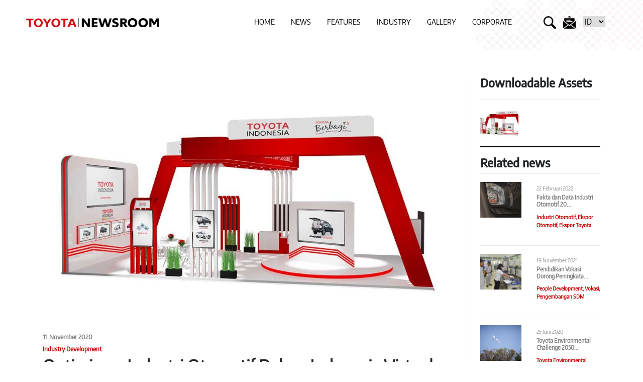

--- FILE ---
content_type: text/html; charset=UTF-8
request_url: https://newsroom.toyota.co.id/industry/optimisme-industri-otomotif-dalam-indonesia-virtual-trade-expo-ke-35
body_size: 8214
content:
<!doctype html>
<html lang="en">
	<head>
		<title>TMMIN Newsroom |
			Optimisme Industri Otomotif Dalam Indonesia Virtual Trade Expo Ke-35
		</title>
		<!-- Required meta tags -->
    <meta charset="utf-8">
    <meta name="viewport" content="width=device-width, initial-scale=1, shrink-to-fit=no">

    <!-- Bootstrap CSS -->
    
    <link rel="icon" href="/app/sam/assets/addons/sam/sam/newstmmin-theme/resources/image/newsroom-icon.png">
    
    
    
            
    
    
    
        
    <link media="all" type="text/css" rel="stylesheet" href="/app/sam/assets/public/theme.css">
    
    
    <link href="https://cdnjs.cloudflare.com/ajax/libs/font-awesome/5.10.2/css/all.css" integrity="sha384-Ex0vLvgbKZTFlqEetkjk2iUgM+H5udpQKFKjBoGFwPaHRGhiWyVI6jLz/3fBm5ht" crossorigin="anonymous" rel="stylesheet" type="text/css">

    
<!-- Global site tag (gtag.js) - Google Analytics -->
  <script async src="https://www.googletagmanager.com/gtag/js?id=UA-168012587-1" integrity="sha384-MYjMUSOQeAWnXqa1zP8v8JP/JmymFjwmCvH1IPzfCSLevo4DTb6thLiXw5wrKZPx" crossorigin="anonymous"></script>
  <script>
    window.dataLayer = window.dataLayer || [];
    function gtag() { dataLayer.push(arguments); }
    gtag('js', new Date());

    gtag('config', 'UA-168012587-1');
  </script>
		<meta property="og:url" content="https://newsroom.toyota.co.id/industry/optimisme-industri-otomotif-dalam-indonesia-virtual-trade-expo-ke-35">
		<meta property="og:title" content="Optimisme Industri Otomotif Dalam Indonesia Virtual Trade Expo Ke-35">
		<meta property="og:description" content="<p>Di tengah tantangan pandemi yang berdampak pada berbagai kegiatan industri, PT Toyota Motor Manufacturing Indonesia (TMMIN) tetap turut andil dalam ajang Indonesia Virtual Trade Expo ke-35 bertemakan “<em>Sustainable Trade in the Digital Era</em>” yang pada tahun ini diselenggarakan oleh Kementerian Perdagangan RI dengan konsep pameran & konvensi virtual.
</p>
<p><strong>“Kami berharap kehadiran TMMIN dalam ajang Indonesia Virtual Trade Expo ke-35 dapat menggali berbagai potensi produk dan pasar ekspor baru demi memperluas destinasi ekspor Toyota Indonesia yang sebelumnya sudah mencapai lebih dari 80 negara. Untuk TMMIN sendiri, pencapaian bulan Oktober 2020 memperlihatkan kondisi pasar ekspor sudah pulih ke level 75% dibandingkan pencapaian sebelum pandemi COVID-19 sementara domestik masih di level 50%. Untuk angka Januari hingga Oktober 2020, pasar ekspor mencatatkan level 65% dibandingkan periode yang sama di 2019, sementara domestik ada di level 45%. Tren positif ekspor ini didorong oleh pulihnya harga minyak yang berpengaruh terhadap ekonomi negara tujuan ekspor di Timur Tengah serta kondisi logistik di rantai pasok global yang semakin membaik,” ujar Bob Azam, Direktur Administrasi, Korporasi dan Hubungan Eksternal TMMIN.</strong>
</p>
<p>Angka ekspor Toyota Indonesia sejak Januari hingga Oktober 2020 untuk kendaraan utuh (Completely Built Up/CBU) bermerek Toyota mencapai 109,800 unit. Ekspor kendaraan terurai (Completely Knock Down/CKD) Toyota sebanyak 29.870 unit, mesin utuh tipe TR dan NR baik yang berbasis bahan bakar maupun etanol sebanyak 77.700 unit serta komponen kendaraan bahan bakar bensin maupun etanol sebanyak 56 juta buah.
</p>
<p>Pada tahun 2019 lalu, ekspor kendaraan utuh bermerek Toyota berhasil mencatatkan rekor tertinggi sepanjang 33 tahun sejak ekspor kendaraan perdana di tahun 1987. Perolehan ekspor di tahun 2019 sebesar 208.000 unit dapat dicapai salah satunya melalui kinerja ekspor Toyota ke negara Vietnam yang kembali normal berkat dukungan Pemerintah Indonesia setelah sempat terhambat akibat regulasi baru yang diterapkan di negara tersebut.
</p>
<p>Dalam pameran Virtual Trade Expo ke-35, TMMIN menampilkan produk kendaraan konversi yang memiliki beragam fitur diantaranya Innova Ambulance, Sienta Welcab, Fortuner Cash Carrier, serta produk-produk asesoris maupun&nbsp;<em>dies</em>&nbsp;dan&nbsp;<em>jigs</em>. Dalam pengembangan produk konversi, TMMIN turut serta menghadirkan kontribusi rantai pasok lokal dengan melakukan transfer pengetahuan dan teknologi. Contohnya pada Sienta Welcab, TMMIN bekerjasama dengan tier 1 TMMIN, PT. Sugity Creatives, serta PT. Bonecom Tricom Indonesia (BTI) & PT. Yogya Presisi Teknikatama Industri (YPTI) yang merupakan tier 2 TMMIN.
</p>
<p><strong>“Representasi kapabilitas rantai pasok lokal kami tampilkan dalam jajaran kendaraan konversi berkualitas global unggulan TMMIN. Kami meyakini bahwa eskalasi kemampuan semua rantai pasok lokal menjadi kunci dalam menggapai industri otomotif nasional yang kompetitif,” pungkas Bob Azam.</strong>
</p>
<p><br>
</p><p></p>">

		<meta property="og:image" content="/app/sam/assets/news/3cc479a4cb5ffa794f1a1061d09f7b49.jpg">
		<meta property="og:image:type" content="image/jpeg">
		<meta property="og:image:url" content="https://newsroom.toyota.co.id/app/sam/assets/news/6bcd4d1a474ac61fbfa2b1471320df68.jpg">
		<meta property="og:image:secure_url" content="https://newsroom.toyota.co.id/app/sam/assets/news/6bcd4d1a474ac61fbfa2b1471320df68.jpg">


		<meta name="twitter:title" content="Optimisme Industri Otomotif Dalam Indonesia Virtual Trade Expo Ke-35">
		<meta name="twitter:description" content=" <p>Di tengah tantangan pandemi yang berdampak pada berbagai kegiatan industri, PT Toyota Motor Manufacturing Indonesia (TMMIN) tetap turut andil dalam ajang Indonesia Virtual Trade Expo ke-35 bertemakan “<em>Sustainable Trade in the Digital Era</em>” yang pada tahun ini diselenggarakan oleh Kementerian Perdagangan RI dengan konsep pameran & konvensi virtual.
</p>
<p><strong>“Kami berharap kehadiran TMMIN dalam ajang Indonesia Virtual Trade Expo ke-35 dapat menggali berbagai potensi produk dan pasar ekspor baru demi memperluas destinasi ekspor Toyota Indonesia yang sebelumnya sudah mencapai lebih dari 80 negara. Untuk TMMIN sendiri, pencapaian bulan Oktober 2020 memperlihatkan kondisi pasar ekspor sudah pulih ke level 75% dibandingkan pencapaian sebelum pandemi COVID-19 sementara domestik masih di level 50%. Untuk angka Januari hingga Oktober 2020, pasar ekspor mencatatkan level 65% dibandingkan periode yang sama di 2019, sementara domestik ada di level 45%. Tren positif ekspor ini didorong oleh pulihnya harga minyak yang berpengaruh terhadap ekonomi negara tujuan ekspor di Timur Tengah serta kondisi logistik di rantai pasok global yang semakin membaik,” ujar Bob Azam, Direktur Administrasi, Korporasi dan Hubungan Eksternal TMMIN.</strong>
</p>
<p>Angka ekspor Toyota Indonesia sejak Januari hingga Oktober 2020 untuk kendaraan utuh (Completely Built Up/CBU) bermerek Toyota mencapai 109,800 unit. Ekspor kendaraan terurai (Completely Knock Down/CKD) Toyota sebanyak 29.870 unit, mesin utuh tipe TR dan NR baik yang berbasis bahan bakar maupun etanol sebanyak 77.700 unit serta komponen kendaraan bahan bakar bensin maupun etanol sebanyak 56 juta buah.
</p>
<p>Pada tahun 2019 lalu, ekspor kendaraan utuh bermerek Toyota berhasil mencatatkan rekor tertinggi sepanjang 33 tahun sejak ekspor kendaraan perdana di tahun 1987. Perolehan ekspor di tahun 2019 sebesar 208.000 unit dapat dicapai salah satunya melalui kinerja ekspor Toyota ke negara Vietnam yang kembali normal berkat dukungan Pemerintah Indonesia setelah sempat terhambat akibat regulasi baru yang diterapkan di negara tersebut.
</p>
<p>Dalam pameran Virtual Trade Expo ke-35, TMMIN menampilkan produk kendaraan konversi yang memiliki beragam fitur diantaranya Innova Ambulance, Sienta Welcab, Fortuner Cash Carrier, serta produk-produk asesoris maupun&nbsp;<em>dies</em>&nbsp;dan&nbsp;<em>jigs</em>. Dalam pengembangan produk konversi, TMMIN turut serta menghadirkan kontribusi rantai pasok lokal dengan melakukan transfer pengetahuan dan teknologi. Contohnya pada Sienta Welcab, TMMIN bekerjasama dengan tier 1 TMMIN, PT. Sugity Creatives, serta PT. Bonecom Tricom Indonesia (BTI) & PT. Yogya Presisi Teknikatama Industri (YPTI) yang merupakan tier 2 TMMIN.
</p>
<p><strong>“Representasi kapabilitas rantai pasok lokal kami tampilkan dalam jajaran kendaraan konversi berkualitas global unggulan TMMIN. Kami meyakini bahwa eskalasi kemampuan semua rantai pasok lokal menjadi kunci dalam menggapai industri otomotif nasional yang kompetitif,” pungkas Bob Azam.</strong>
</p>
<p><br>
</p><p></p>">
		<meta name="twitter:image" content="https://newsroom.toyota.co.id/app/sam/assets/news/3cc479a4cb5ffa794f1a1061d09f7b49.jpg">
		<meta name="twitter:card" content="summary_large_image">

		<link rel="stylesheet" href="https://stackpath.bootstrapcdn.com/font-awesome/4.7.0/css/font-awesome.min.css" integrity="sha384-qn4xk35iiFiIF8B2Iq2Hvfh5QzAC+rFO9Lg4IoeiM1jefI8zG8MEGfW5bw8CJOZ+" crossorigin="anonymous" rel="stylesheet">
		<link rel="stylesheet" href="/app/sam/assets/addons/sam/sam/newstmmin-theme/resources/css/font-awesome.min.css" rel="stylesheet">
		<link rel="stylesheet" href="/app/sam/assets/addons/sam/sam/newstmmin-theme/resources/css/jssocials.css" rel="stylesheet">
		<link rel="stylesheet" href="/app/sam/assets/addons/sam/sam/newstmmin-theme/resources/css/jssocials-theme-flat.css" rel="stylesheet">
	</head>
	<body>
		<section id="messages">

    
    <!-- Success Messages -->
    
    <!-- Informational Messages -->
    

    <!-- Warning Messages -->
    

    <!-- Error Messages -->
    
</section>
<script src="/app/sam/assets/addons/sam/sam/newstmmin-theme/resources/js/jquery.min.js"></script>
<script src="/app/sam/assets/addons/sam/sam/newstmmin-theme/resources/js/bootstrap.js"></script>
<script src="/app/sam/assets/addons/sam/sam/newstmmin-theme/resources/js/slick.min.js"></script>
<script src="/app/sam/assets/addons/sam/sam/newstmmin-theme/resources/js/jquery.mCustomScrollbar.concat.min.js"></script>
<script src="/app/sam/assets/addons/sam/sam/newstmmin-theme/resources/js/tmmin.js"></script>




<script type="text/javascript">
    </script>




<div class="container-fluid head-nav">
	<div class="header-nav">
		<div class="row no-margin">
			<div class="col-md-4">
				<a
					href="https://newsroom.toyota.co.id" id="tmmin-logo">
					<!-- <img  src="/app/sam/assets/addons/sam/sam/newstmmin-theme/resources/image/Logo-newsroom.png" alt="Logo Newsroom"> -->
					<img  src="/app/sam/assets/addons/sam/sam/newstmmin-theme/resources/image/newsroom-logo-update.png" alt="Newsroom Logo Update">
                    
				</a>
			</div>
			<div class="col-md-6">
				<div class="navbar-tmmin">
					<nav class="navbar navbar-inverse list-tmmin1">
						<ul class="nav list-tminn">
							<li>
								<a  rel="noopener noreferrer" target="_blank"class="nav-item head-tmmin" href="https://newsroom.toyota.co.id">HOME</a>
							</li>
							<li>
								<a  rel="noopener noreferrer" target="_blank"class="nav-item head-tmmin" href="https://newsroom.toyota.co.id/news">NEWS</a>
							</li>
							<li>
								<a  rel="noopener noreferrer" target="_blank"class="nav-item head-tmmin" href="https://newsroom.toyota.co.id/mobility">FEATURES</a>
							</li>
							<li>
								<a  rel="noopener noreferrer" target="_blank"class="nav-item head-tmmin" href="https://newsroom.toyota.co.id/industry">INDUSTRY</a>
							</li>
							<li>
								<a  rel="noopener noreferrer" target="_blank"class="nav-item head-tmmin" href="https://newsroom.toyota.co.id/gallery-photo">GALLERY</a>
							</li>
							<li>
								<a  rel="noopener noreferrer" target="_blank"class="nav-item head-tmmin" href="https://www.toyota.co.id/" rel="noopener noreferrer" target="_blank">CORPORATE</a>
							</li>

						</ul>
					</nav>
				</div>
			</div>
			<div class="col-md-2">
				<div class="right-bar">
					<div class="national">
						<img src="/app/sam/assets/addons/sam/sam/newstmmin-theme/resources/image/Icon-Search-nav-item.png" class="searchTrigger">
						<a  rel="noopener noreferrer" target="_blank"href="" id="subscribeTrigger"><img  src="/app/sam/assets/addons/sam/sam/newstmmin-theme/resources/image/newsletter-item-subs.png" alt="Newsletter Item Subs"></a>
												
						<select class="selectpicker" onchange="window.location = this.value;">
																						<option value="https://newsroom.toyota.co.id/en/industry/optimisme-industri-otomotif-dalam-indonesia-virtual-trade-expo-ke-35" >
									EN
								</option>
															<option value="https://newsroom.toyota.co.id/industry/optimisme-industri-otomotif-dalam-indonesia-virtual-trade-expo-ke-35" selected="selected">
									ID
								</option>
													</select>

											</div>
				</div>
			</div>
		</div>
		<div class="row">
			<div class="col-md-12 no-padding">
				<form action="/search" class="searchBar" method="post">
					<input type="hidden" name="_token" value="fnSgDvqKmdDrWg22pM8wpuNVb1otXyKwxAWfyJYf">
					<div class="searchbarBox">
						<input class="search_input" type="text" name="keyword" placeholder="Search...">
						<button>
							<a  rel="noopener noreferrer" target="_blank"href="#" class="search_icon">
								<i class="fa fa-search"></i>
							</a>
						</button>
					</div>
				</form>
			</div>
		</div>
	</div>
</div>

<div class="container mobile-header">
	<div class="row">
		<div class="for-mobile">
			<div class="col-md-12 no-padding">
				<nav class="navigation-mobile">
					<div class="col-sm-12 col-md-12 no-padding">
						<div class="container achilles-nav no-padding">
							<nav class="navbar navbar-expand-lg navbar-dark navbar-tmmin-mobile">
								<div class="achilles-brand">
									<a  rel="noopener noreferrer" target="_blank"class="navbar-brand" href="/">
										<!-- <img  src="/app/sam/assets/addons/sam/sam/newstmmin-theme/resources/image/newsroom-logo-update.png" alt="Newsroom Logo Update"> -->
										<img  src="/app/sam/assets/addons/sam/sam/newstmmin-theme/resources/image/newsroom-logo-m-update.png" alt="Newsroom Logo M Update">
									</a>
								</div>
								<button class="hamburger hamburger--collapse" type="button">
									<span class="hamburger-box">
										<span class="hamburger-inner"></span>
									</span>
								</button>
								<div class="collapse navbar-collapse" id="navbarSupportedContent">
									<ul class="navbar-nav mr-auto mobile-nav-ul">
										<li class="nav-item first-border active">
											<a  rel="noopener noreferrer" target="_blank"class="nav-link" href="https://newsroom.toyota.co.id">HOME
												<span class="sr-only">(current)</span>
											</a>
										</li>
										<li class="nav-item">
											<a  rel="noopener noreferrer" target="_blank"class="nav-link" href="https://newsroom.toyota.co.id/news">NEWS</a>
										</li>
										<li class="nav-item">
											<a  rel="noopener noreferrer" target="_blank"class="nav-link" href="https://newsroom.toyota.co.id/mobility">FEATURES</a>
										</li>

										<li class="nav-item">
											<a  rel="noopener noreferrer" target="_blank"class="nav-link" href="https://newsroom.toyota.co.id/gallery-photo">GALLERY</a>
										</li>

										<li class="nav-item last-border">
											<a  rel="noopener noreferrer" target="_blank"class="nav-link" href="https://www.toyota.co.id/" rel="noopener noreferrer" target="_blank">CORPORATE</a>
										</li>

										<li>
											<div class="mobile-search-bar-tmmin">
												<form action="/search" method="post">
													<input type="hidden" name="_token" value="fnSgDvqKmdDrWg22pM8wpuNVb1otXyKwxAWfyJYf">
													<div class="input-group input-group-sm mb-3">
														<input type="text" name="keyword" class="form-control" placeholder="Search">
													</div>
												</form>
											</div>
										</li>
										<li class="nav-item for-last-padding">
											<div class="ico-search">
												<i class="fas fa-search"></i>
											</div>
										</li>
										<li
											class="nav-item">
											
											<select onchange="window.location = this.value;">
																																																		<option value="https://newsroom.toyota.co.id/en/industry/optimisme-industri-otomotif-dalam-indonesia-virtual-trade-expo-ke-35" >
														EN
													</option>
																																						<option value="https://newsroom.toyota.co.id/industry/optimisme-industri-otomotif-dalam-indonesia-virtual-trade-expo-ke-35" selected="selected">
														ID
													</option>
																							</select>

										</li>
									</ul>
								</div>
							</nav>
						</div>
					</div>
				</nav>
			</div>
		</div>
	</div>
</div>

<div class="subscribePopup">
	<div class="container-fluid no-padding">
		<div class="container">
			<div class="row">
				<div class="col-md-12">
					<div class="fadeoutheader">
						<button type="button" id="closeheader" data-dismiss="fades" aria-label="Close">
							<span aria-hidden="true">×</span>
						</button>
					</div>
					<div class="top-alert">
						<h2>Mail Alert Registration</h2>
						<p>Please fill in some of the data provided below to receive the latest Toyota-related news and information in your email.</p>
					</div>
					<form id="form-subs" action="https://newsroom.toyota.co.id/subscribe" method="post">

						<input type="hidden" name="_token" value="fnSgDvqKmdDrWg22pM8wpuNVb1otXyKwxAWfyJYf">

						<h3>Occupation</h3>
						<div class="subsflex">
							<label class="subsinner">
								<p>Media</p>
								<input type="radio" checked="checked" name="occupation" value="media">
								<span class="checkmark"></span>
							</label>
							<label class="subsinner">
								<p>Student</p>
								<input type="radio" name="occupation" value="student">
								<span class="checkmark"></span>
							</label>
							<label class="subsinner">
								<p>College Student</p>
								<input type="radio" name="occupation" value="collegestudent">
								<span class="checkmark"></span>
							</label>
							<label class="subsinner">
								<p>Employee</p>
								<input type="radio" name="occupation" value="employee">
								<span class="checkmark"></span>
							</label>
							<label class="subsinner">
								<p>Academics</p>
								<input type="radio" name="occupation" value="academics">
								<span class="checkmark"></span>
							</label>
							<label class="subsinner">
								<p>Government Officer</p>
								<input type="radio" name="occupation" value="PO">
								<span class="checkmark"></span>
							</label>
							<label class="subsinner">
								<p>Other</p>
								<input type="radio" name="occupation" value="OT">
								<span class="checkmark"></span>
							</label>
						</div>
						<h3>Your Email</h3>
						<input class="form-control" type="email" name="email" placeholder="Please Fill in your email address">
						<button name="submitReg" type="submit" class="btn btn-primary subsAlert">Register</button>
					</form>
				</div>
			</div>
		</div>
	</div>
</div>
		<div class="loading-tmmin-all">
    <img src="/app/sam/assets/addons/sam/sam/newstmmin-theme/resources/image/TMMIN LoaderT.gif" alt="">
</div>		<!-- header -->
		<div class="container techno-slider">
			<div class="row">
				<div class="col-md-9">
					<div class="slides-techno dots-techno">
						<div class="technocontent">
							<img src="/app/sam/assets/news/3cc479a4cb5ffa794f1a1061d09f7b49.jpg" class="image-techno" alt="">
						</div>
					</div>
					<div class="caption-techno">
						<span class="date">11 November 2020</span><br>
						<span class="sm">
							Industry Development</span>
						<h1>
							Optimisme Industri Otomotif Dalam Indonesia Virtual Trade Expo Ke-35
						</h1>
						<br>
						<p>Di tengah tantangan pandemi yang berdampak pada berbagai kegiatan industri, PT Toyota Motor Manufacturing Indonesia (TMMIN) tetap turut andil dalam ajang Indonesia Virtual Trade Expo ke-35 bertemakan “<em>Sustainable Trade in the Digital Era</em>” yang pada tahun ini diselenggarakan oleh Kementerian Perdagangan RI dengan konsep pameran & konvensi virtual.
</p>
<p><strong>“Kami berharap kehadiran TMMIN dalam ajang Indonesia Virtual Trade Expo ke-35 dapat menggali berbagai potensi produk dan pasar ekspor baru demi memperluas destinasi ekspor Toyota Indonesia yang sebelumnya sudah mencapai lebih dari 80 negara. Untuk TMMIN sendiri, pencapaian bulan Oktober 2020 memperlihatkan kondisi pasar ekspor sudah pulih ke level 75% dibandingkan pencapaian sebelum pandemi COVID-19 sementara domestik masih di level 50%. Untuk angka Januari hingga Oktober 2020, pasar ekspor mencatatkan level 65% dibandingkan periode yang sama di 2019, sementara domestik ada di level 45%. Tren positif ekspor ini didorong oleh pulihnya harga minyak yang berpengaruh terhadap ekonomi negara tujuan ekspor di Timur Tengah serta kondisi logistik di rantai pasok global yang semakin membaik,” ujar Bob Azam, Direktur Administrasi, Korporasi dan Hubungan Eksternal TMMIN.</strong>
</p>
<p>Angka ekspor Toyota Indonesia sejak Januari hingga Oktober 2020 untuk kendaraan utuh (Completely Built Up/CBU) bermerek Toyota mencapai 109,800 unit. Ekspor kendaraan terurai (Completely Knock Down/CKD) Toyota sebanyak 29.870 unit, mesin utuh tipe TR dan NR baik yang berbasis bahan bakar maupun etanol sebanyak 77.700 unit serta komponen kendaraan bahan bakar bensin maupun etanol sebanyak 56 juta buah.
</p>
<p>Pada tahun 2019 lalu, ekspor kendaraan utuh bermerek Toyota berhasil mencatatkan rekor tertinggi sepanjang 33 tahun sejak ekspor kendaraan perdana di tahun 1987. Perolehan ekspor di tahun 2019 sebesar 208.000 unit dapat dicapai salah satunya melalui kinerja ekspor Toyota ke negara Vietnam yang kembali normal berkat dukungan Pemerintah Indonesia setelah sempat terhambat akibat regulasi baru yang diterapkan di negara tersebut.
</p>
<p>Dalam pameran Virtual Trade Expo ke-35, TMMIN menampilkan produk kendaraan konversi yang memiliki beragam fitur diantaranya Innova Ambulance, Sienta Welcab, Fortuner Cash Carrier, serta produk-produk asesoris maupun&nbsp;<em>dies</em>&nbsp;dan&nbsp;<em>jigs</em>. Dalam pengembangan produk konversi, TMMIN turut serta menghadirkan kontribusi rantai pasok lokal dengan melakukan transfer pengetahuan dan teknologi. Contohnya pada Sienta Welcab, TMMIN bekerjasama dengan tier 1 TMMIN, PT. Sugity Creatives, serta PT. Bonecom Tricom Indonesia (BTI) & PT. Yogya Presisi Teknikatama Industri (YPTI) yang merupakan tier 2 TMMIN.
</p>
<p><strong>“Representasi kapabilitas rantai pasok lokal kami tampilkan dalam jajaran kendaraan konversi berkualitas global unggulan TMMIN. Kami meyakini bahwa eskalasi kemampuan semua rantai pasok lokal menjadi kunci dalam menggapai industri otomotif nasional yang kompetitif,” pungkas Bob Azam.</strong>
</p>
<p><br>
</p><p></p>
						<span class="sm">
							<a href="/industry/tags/Trade Expo Indonesia">Trade Expo Indonesia</a>
						</span>
					</div>
					<div class="lineshare">
						<ul>
							<li class="Showhiddenshares"><img  src="/app/sam/assets/addons/sam/sam/newstmmin-theme/resources/image/shares.png" alt="Shares"></li>
							<li>
								<a  rel="noopener noreferrer" target="_blank" href="/industry/pdf/optimisme-industri-otomotif-dalam-indonesia-virtual-trade-expo-ke-35"><img  src="/app/sam/assets/addons/sam/sam/newstmmin-theme/resources/image/download-white.png" alt="Download White"></a>
							</li>
						</ul>
						<div id="shareAdaptive"></div>
					</div>
				</div>
				<!-- end fade content-->
				<div class="col-md-3 Side-border">
					<div class="techsec">

						<div class="row">
							<div class="col-md-12">
								<h4>Downloadable Assets</h4>
								<div class="photogallerysec1">
																			<a  rel="noopener noreferrer" target="_blank" href="#"><img class="testing" data-index="1" src="/app/sam/assets/news/7e49a27921eee816c7cff9641b411c91.jpg" alt=""></a>
																	</div>
							</div>
						</div>

						<div class="thumbnail-news">
							<h3>Related news</h3>
						</div>
						<div class="tab-techno">
							<ul>
																	<li>
										<div class="inner-techno">
											<div class="row">
												<div class="col-md-5 col-5">
													<a  rel="noopener noreferrer" target="_blank" href="https://newsroom.toyota.co.id/industry/fakta-dan-data-industri-otomotif-2021">
														<img src="/app/sam/assets/industry/a9592401133db67f5a6b8791607ae804.jpg">
													</a>

												</div>
												<div class="col-md-7 col-7">
													<div class="capt-inner">
														<a  rel="noopener noreferrer" target="_blank" href="https://newsroom.toyota.co.id/industry/fakta-dan-data-industri-otomotif-2021">
															<span>22 Februari 2022</span>
															<h4>Fakta dan Data Industri Otomotif 20...</h4>
														</a>
														<div class="for-hastag">
															<a  rel="noopener noreferrer" target="_blank" href="">
																<p><a href="/industry/tag/Industri Otomotif">Industri Otomotif</a>, <a href="/industry/tag/Ekspor Otomotif">Ekspor Otomotif</a>, <a href="/industry/tag/Ekspor Toyota">Ekspor Toyota</a></p>
															</a>
														</div>
													</div>
												</div>
											</div>
										</div>
									</li>
																	<li>
										<div class="inner-techno">
											<div class="row">
												<div class="col-md-5 col-5">
													<a  rel="noopener noreferrer" target="_blank" href="https://newsroom.toyota.co.id/industry/pendidikan-vokasi-dorong-peningkatan-kualitas-sdm">
														<img src="/app/sam/assets/industry/5310841896dae2532c1776a6a3b9be89.jpg">
													</a>

												</div>
												<div class="col-md-7 col-7">
													<div class="capt-inner">
														<a  rel="noopener noreferrer" target="_blank" href="https://newsroom.toyota.co.id/industry/pendidikan-vokasi-dorong-peningkatan-kualitas-sdm">
															<span>19 November 2021</span>
															<h4>Pendidikan Vokasi Dorong Peningkata...</h4>
														</a>
														<div class="for-hastag">
															<a  rel="noopener noreferrer" target="_blank" href="">
																<p><a href="/industry/tag/People Development">People Development</a>, <a href="/industry/tag/Vokasi">Vokasi</a>, <a href="/industry/tag/Pengembangan SDM">Pengembangan SDM</a></p>
															</a>
														</div>
													</div>
												</div>
											</div>
										</div>
									</li>
																	<li>
										<div class="inner-techno">
											<div class="row">
												<div class="col-md-5 col-5">
													<a  rel="noopener noreferrer" target="_blank" href="https://newsroom.toyota.co.id/industry/toyota-environmental-challenge-2050-upaya-mengurangi-dampak-lingkungan">
														<img src="/app/sam/assets/industry/54c024e423bcf0d0e24d040bd613ac8f.jpg">
													</a>

												</div>
												<div class="col-md-7 col-7">
													<div class="capt-inner">
														<a  rel="noopener noreferrer" target="_blank" href="https://newsroom.toyota.co.id/industry/toyota-environmental-challenge-2050-upaya-mengurangi-dampak-lingkungan">
															<span>25 Juni 2020</span>
															<h4>Toyota Environmental Challenge 2050...</h4>
														</a>
														<div class="for-hastag">
															<a  rel="noopener noreferrer" target="_blank" href="">
																<p><a href="/industry/tag/Toyota Environmental Challenge 2050">Toyota Environmental Challenge 2050</a>, <a href="/industry/tag/Sustainability">Sustainability</a>, <a href="/industry/tag/Environment">Environment</a></p>
															</a>
														</div>
													</div>
												</div>
											</div>
										</div>
									</li>
															</ul>
						</div>
						<div class="sticky">
							<div class="detail-absolute">
								<div class="thumbnail-news">
									<h3>Most Popular</h3>
								</div>
								<div class="tab-techno">
									<ul>
																					<li>
												<div class="inner-techno">
													<div class="row">
														<div class="col-md-5 col-5">
															<a  rel="noopener noreferrer" target="_blank" href="https://newsroom.toyota.co.id/industry/fakta-dan-data-industri-otomotif-2021">
																<img src="/app/sam/assets/industry/a9592401133db67f5a6b8791607ae804.jpg">
															</a>
														</div>
														<div class="col-md-7 col-7">
															<div class="capt-inner">
																<a  rel="noopener noreferrer" target="_blank" href="https://newsroom.toyota.co.id/industry/fakta-dan-data-industri-otomotif-2021">
																	<span>22 Februari 2022</span>
																	<h4>
																		Fakta dan Data Industri Otomotif 20...</h4>

																</a>
																<div class="for-hastag">
																	<a  rel="noopener noreferrer" target="_blank" href="">
																		<p>
																			<a href="/industry/tag/Industri Otomotif">Industri Otomotif</a>, <a href="/industry/tag/Ekspor Otomotif">Ekspor Otomotif</a>, <a href="/industry/tag/Ekspor Toyota">Ekspor Toyota</a></p>
																	</a>
																</div>
															</div>
														</div>
													</div>
												</div>
											</li>
																					<li>
												<div class="inner-techno">
													<div class="row">
														<div class="col-md-5 col-5">
															<a  rel="noopener noreferrer" target="_blank" href="https://newsroom.toyota.co.id/industry/pendidikan-vokasi-dorong-peningkatan-kualitas-sdm">
																<img src="/app/sam/assets/industry/5310841896dae2532c1776a6a3b9be89.jpg">
															</a>
														</div>
														<div class="col-md-7 col-7">
															<div class="capt-inner">
																<a  rel="noopener noreferrer" target="_blank" href="https://newsroom.toyota.co.id/industry/pendidikan-vokasi-dorong-peningkatan-kualitas-sdm">
																	<span>19 November 2021</span>
																	<h4>
																		Pendidikan Vokasi Dorong Peningkata...</h4>

																</a>
																<div class="for-hastag">
																	<a  rel="noopener noreferrer" target="_blank" href="">
																		<p>
																			<a href="/industry/tag/People Development">People Development</a>, <a href="/industry/tag/Vokasi">Vokasi</a>, <a href="/industry/tag/Pengembangan SDM">Pengembangan SDM</a></p>
																	</a>
																</div>
															</div>
														</div>
													</div>
												</div>
											</li>
																					<li>
												<div class="inner-techno">
													<div class="row">
														<div class="col-md-5 col-5">
															<a  rel="noopener noreferrer" target="_blank" href="https://newsroom.toyota.co.id/industry/optimisme-industri-otomotif-dalam-indonesia-virtual-trade-expo-ke-35">
																<img src="/app/sam/assets/news/dd9143d5b1676827c272a2517921e695.jpg">
															</a>
														</div>
														<div class="col-md-7 col-7">
															<div class="capt-inner">
																<a  rel="noopener noreferrer" target="_blank" href="https://newsroom.toyota.co.id/industry/optimisme-industri-otomotif-dalam-indonesia-virtual-trade-expo-ke-35">
																	<span>11 November 2020</span>
																	<h4>
																		Optimisme Industri Otomotif Dalam I...</h4>

																</a>
																<div class="for-hastag">
																	<a  rel="noopener noreferrer" target="_blank" href="">
																		<p>
																			<a href="/industry/tag/Trade Expo Indonesia">Trade Expo Indonesia</a></p>
																	</a>
																</div>
															</div>
														</div>
													</div>
												</div>
											</li>
																			</ul>
								</div>
							</div>
						</div>
					</div>
				</div>
			</div>
		</div>
		<div class="yes"></div>
		<!-- modal content-->

		<div class="footer">
	<div class="container">
		<div class="row">
			<div class="col-md-12">
				<div class="link-footer">
					<ul>
						<li>
							<a  rel="noopener noreferrer" target="_blank"href="https://newsroom.toyota.co.id">Home</a>
						</li>
						<li id="about">
							<a  rel="noopener noreferrer" target="_blank"href="http://www.toyota.co.id/">About Us</a>
						</li>

						<li id="terms">
							<a  rel="noopener noreferrer" target="_blank"href="https://newsroom.toyota.co.id/terms-condition#collapse-1">Terms Of Use</a>
						</li>

						<li id="cookies">
							<a  rel="noopener noreferrer" target="_blank"href="https://newsroom.toyota.co.id/terms-condition#collapse-2">Cookies Policy</a>
						</li>

						<li>
							<a  rel="noopener noreferrer" target="_blank"href="https://newsroom.toyota.co.id/terms-condition#collapse-3">Privacy Notices</a>
						</li>

						<li>
							<a  rel="noopener noreferrer" target="_blank"href="https://global.toyota/en/newsroom/" rel="noopener noreferrer" target="_blank">Toyota Global</a>
						</li>
						<li>
							<a  rel="noopener noreferrer" target="_blank"href="https://www.toyota.astra.co.id/press-room/press-release" rel="noopener noreferrer" target="_blank">Toyota Astra Motor</a>
						</li>
					</ul>
				</div>

				<div class="contactlink">
					<div class="new-footer">
						<p>Media/Journalist Contact :
							<a  rel="noopener noreferrer" target="_blank"class="obfuscated-email" rel="noopener noreferrer" target="_blank">[Memuat email...]</a>
						</p>
						<p>Non Media / Non Journalist Contact :
							<a  rel="noopener noreferrer" target="_blank"class="obfuscated-email" rel="noopener noreferrer" target="_blank">[Memuat email...]</a>
						</p>
					</div>
				</div>

				<div class="for-mobile-trigger">
					<img src="/app/sam/assets/addons/sam/sam/newstmmin-theme/resources/image/newsletter-white-subs.png" class="mobile-subs" alt="">
				</div>

			</div>
		</div>
	</div>
	<div class="bottom-footer">
		<div class="caption-bottom">
			<p>© 2024 Toyota Motor Manufacturing Indonesia. All Rights Reserved.</p>
		</div>
	</div>
</div>

    <script type="text/javascript">
        $(document).ready(function() {
            var emailData = [
                { user: "tmmin.pr", domain: "toyota.co.id" },
                { user: "admin.website", domain: "toyota.co.id" }
            ];

            var emailLinks = $('.obfuscated-email');
            emailLinks.each(function(index) {
                var email = emailData[index].user + "@" + emailData[index].domain;
                $(this).attr('href', 'mailto:' + email).text(email);
            });
        });
    </script>
		<script src="/app/sam/assets/addons/sam/sam/newstmmin-theme/resources/js/jquery.min.js"></script>
<script src="/app/sam/assets/addons/sam/sam/newstmmin-theme/resources/js/bootstrap.js"></script>
<script src="/app/sam/assets/addons/sam/sam/newstmmin-theme/resources/js/slick.min.js"></script>
<script src="/app/sam/assets/addons/sam/sam/newstmmin-theme/resources/js/jquery.mCustomScrollbar.concat.min.js"></script>
<script src="/app/sam/assets/addons/sam/sam/newstmmin-theme/resources/js/tmmin.js"></script>




<script type="text/javascript">
    </script>




		<script src="/app/sam/assets/addons/sam/sam/newstmmin-theme/resources/js/jssocials.js"></script>

		<script>
			$(document).ready(function () {
// $('.fading-content a .agree').on("click", function () {
//     $(".fading-content .hide").show(300);
//
stickytobottom();

$(".photogallerysec1 .testing").click(function (e) {
e.preventDefault();
var indstr = $(this).data("index");
$.ajax({
type: "GET",
url: "https://newsroom.toyota.co.id/industry/optimisme-industri-otomotif-dalam-indonesia-virtual-trade-expo-ke-35/downloadableimage/" + indstr,
data: {},
success: function (data) {
$('.yes').html(data);
$("body").addClass('hidden');
$(".yes").fadeIn(300).addClass('overflow-for');
}
});
});

var url = window.location.href;
$("#shareAdaptive").jsSocials({
url: url,
showLabel: false,
showCount: false,
shares: [
"email",
"twitter",
"facebook",
"linkedin",
"whatsapp"
]
});

if ($(window).width() > 960) {
$(".jssocials-share:last-child").css('display', 'none')
} else {
$(".jssocials-share:last-child").css('display', 'block')
}

$('.Showhiddenshares').click(function () {
$('.jssocials-shares').toggle(500);
});

});

function agreeterms() {
$(".fading-content .hide").toggle(300);
// if ($(window).width() < 960) {
//    $('.subscribePopup').addClass('showmix');
// }
// else {
//    $('.subscribePopup').addClass('showSubs');
// }
// if ($(window).width() < 1364) {
// $('.yes').animate({
//     scrollTop: $(".fading-content .hide").offset().top - 200
// }, 3000);
// }
// else {
//    //
// }
}

function fadeoutPopup() {
$(".yes").fadeOut();
$("body").removeClass('hidden');
}
		</script>
	</body>
</html>


--- FILE ---
content_type: application/javascript
request_url: https://newsroom.toyota.co.id/app/sam/assets/addons/sam/sam/newstmmin-theme/resources/js/tmmin.js
body_size: 6019
content:
// function sliderHome(){
//   const slider = document.querySelector('.drag-tmmin');
//   let isDown = false;
//   let startX;
//   let scrollLeft;
//   slider.addEventListener('mousedown', (e) => {
//     isDown = true;
//     slider.classList.add('active');
//     startX = e.pageX - slider.offsetLeft;
//     scrollLeft = slider.scrollLeft;
//   });
//   slider.addEventListener('mouseleave', () => {
//     isDown = false;
//     slider.classList.remove('active');
//   });
//   slider.addEventListener('mouseup', () => {
//     isDown = false;
//     slider.classList.remove('active');
//   });
//   slider.addEventListener('mousemove', (e) => {
//     if(!isDown) return;
//     e.preventDefault();
//     const x = e.pageX - slider.offsetLeft;
//     const walk = (x - startX) * 3; //scroll-fast
//     slider.scrollLeft = scrollLeft - walk;
//     console.log(walk);
//   });
// }

// grabbable js

$(window).scroll(function () {
if ($(window).scrollTop() >= 80) {  
$('.header-nav').css('transition','all 500ms').css('height','105px').css('box-shadow','0px 2px 19px 0px rgba(0, 0, 0, 0.75)');
} else {
$('.header-nav').css('opacity','1').css('height','100px');
}
});

$('.searchTrigger').click(function(){
$('.searchBar').toggleClass('is-active');
});

// $(window).resize(function() {
//   if (windowSize <= 600) {
//     $('.header-nav').css('display','none!important');
//   } else {
//   $('.header-nav').css('display','none!important');
//   }
// });

// $(document).ready(function() {
//   global();
//     var windowSize = $(window).width();
//     if (windowSize <= 768) {
//       $('.header-nav').css('box-shadow','none!important');
//     } else {
//     $('.header-nav').css('box-shadow','none!important');
//     }
// });​

function collapse(){
  $(function () {
    $(".news-details .collapse-content").slice(0, 4).hide();
    $(".inner-detail-news a").on('click', function (e) {
      e.preventDefault();
      $(".news-details .collapse-content:hidden").slice(0, 1).show(500);
      if ($(".news-details .collapse-content:hidden").length == 0) {
      }
      $('html,body').animate({
          scrollTop: $(this).offset().top
      }, 1500);
    }); 
  });
}

function allcollapse(){
  $(function () {
    $(".main-news .hidden-news").slice(0, 4).hide();
    $(".inner-detail-news a").on('click', function (e) {
      e.preventDefault();
      $(".main-news .hidden-news:hidden").slice(0, 2).show(500);
      if ($(".main-news .hidden-news:hidden").length == 0) {
      }
      $('html,body').animate({
          scrollTop: $(this).offset().top
      }, 1500);
    }); 
  });
}

var forEach=function(t,o,r){if("[object Object]"===Object.prototype.toString.call(t))for(var c in t)Object.prototype.hasOwnProperty.call(t,c)&&o.call(r,t[c],c,t);else for(var e=0,l=t.length;l>e;e++)o.call(r,t[e],e,t)};
  var screenWidth = $( window ).width() - 70;

  var hamburgers = document.querySelectorAll(".hamburger");
  if (hamburgers.length > 0) {
    forEach(hamburgers, function(hamburger) {
      hamburger.addEventListener("click", function() {
        this.classList.toggle("is-active");
        $(this).css('left', screenWidth);
        $('#navbarSupportedContent.collapse').toggleClass('show');
      }, false);
    });
  }
// for mobile subs
$(".mobile-subs").click(function(){
  $(".subscribePopup").addClass("showSubstrigmobile");
});

$('.fadeoutheader #closeheader').click(function(e){
  e.preventDefault();
  $('.subscribePopup').removeClass("showSubstrigmobile");
});
// subscribe popup

$('#subscribeTrigger').click(function(e){
  e.preventDefault();
  $('.subscribePopup').addClass("showSubs");
});

$('.fadeoutheader #closeheader').click(function(e){
  e.preventDefault();
  if ($(window).width() < 960) {
     $('.subscribePopup').removeClass("showmix");
  }
  else {
     $('.subscribePopup').removeClass("showSubs");
  }
  
});

$('.ico-search .fa-search').click(function(z){
  z.preventDefault();
  $('.mobile-search-bar-tmmin').toggle(500);
  
});



function stickytobottom(){
  $(function () {
  	$(window).on("load", function() {
	    var elSticky = $('.sticky');
	    var hieghtThreshold = $(".sticky").offset().top - 120  ;
	    var hieghtThreshold_end = $(".sticky").offset().top + $(".sticky").height();
	    var elFooter = $(document).height() - 1000;

	    $(window).scroll(function () {
	        var scroll = $(window).scrollTop();
	        if (scroll >= hieghtThreshold  ) {
	            $('.sticky').addClass('scroll-down');
	        } else {
	            $('.sticky').removeClass('scroll-down');
	        }
	        if(scroll >= elFooter ) {
	          $('.sticky').addClass('stickbottomdetail');
	          }
	        else{
	          $('.sticky').removeClass('stickbottomdetail');
	        }
	        if ($(window).width() <= 1024) {
	          $('.sticky').removeClass('scroll-down');
	          $('.sticky').removeClass('stickbottomdetail');
	          $('.footer').offset().top - 0;
	        }
	        if ($(window).width() <= 768) {
	          $('.sticky').removeClass('scroll-down');
	          $('.sticky').removeClass('stickbottomdetail');
	          $('.footer').offset().top - 0;
	      
	      }
	    });
	});
  });
}



$(window).load(function(){
  $('.loading-tmmin-all').fadeOut(800).ajaxStart( function() {
    $(this).fadeIn();  // show Loading Div
    } ).ajaxStop ( function(){
    $(this).fadeOut(800); // hide loading div
  });     
});

$(window).load(function(){
  var url = window.location;
  $('.navbar-tmmin .nav a[href="'+ url +'"]').addClass('active');
  $('.navbar-tmmin .nav a').filter(function() {
       return this.href == url;
  }).addClass('active');
});






;

--- FILE ---
content_type: application/javascript
request_url: https://newsroom.toyota.co.id/app/sam/assets/addons/sam/sam/newstmmin-theme/resources/js/tmmin.js
body_size: 6019
content:
// function sliderHome(){
//   const slider = document.querySelector('.drag-tmmin');
//   let isDown = false;
//   let startX;
//   let scrollLeft;
//   slider.addEventListener('mousedown', (e) => {
//     isDown = true;
//     slider.classList.add('active');
//     startX = e.pageX - slider.offsetLeft;
//     scrollLeft = slider.scrollLeft;
//   });
//   slider.addEventListener('mouseleave', () => {
//     isDown = false;
//     slider.classList.remove('active');
//   });
//   slider.addEventListener('mouseup', () => {
//     isDown = false;
//     slider.classList.remove('active');
//   });
//   slider.addEventListener('mousemove', (e) => {
//     if(!isDown) return;
//     e.preventDefault();
//     const x = e.pageX - slider.offsetLeft;
//     const walk = (x - startX) * 3; //scroll-fast
//     slider.scrollLeft = scrollLeft - walk;
//     console.log(walk);
//   });
// }

// grabbable js

$(window).scroll(function () {
if ($(window).scrollTop() >= 80) {  
$('.header-nav').css('transition','all 500ms').css('height','105px').css('box-shadow','0px 2px 19px 0px rgba(0, 0, 0, 0.75)');
} else {
$('.header-nav').css('opacity','1').css('height','100px');
}
});

$('.searchTrigger').click(function(){
$('.searchBar').toggleClass('is-active');
});

// $(window).resize(function() {
//   if (windowSize <= 600) {
//     $('.header-nav').css('display','none!important');
//   } else {
//   $('.header-nav').css('display','none!important');
//   }
// });

// $(document).ready(function() {
//   global();
//     var windowSize = $(window).width();
//     if (windowSize <= 768) {
//       $('.header-nav').css('box-shadow','none!important');
//     } else {
//     $('.header-nav').css('box-shadow','none!important');
//     }
// });​

function collapse(){
  $(function () {
    $(".news-details .collapse-content").slice(0, 4).hide();
    $(".inner-detail-news a").on('click', function (e) {
      e.preventDefault();
      $(".news-details .collapse-content:hidden").slice(0, 1).show(500);
      if ($(".news-details .collapse-content:hidden").length == 0) {
      }
      $('html,body').animate({
          scrollTop: $(this).offset().top
      }, 1500);
    }); 
  });
}

function allcollapse(){
  $(function () {
    $(".main-news .hidden-news").slice(0, 4).hide();
    $(".inner-detail-news a").on('click', function (e) {
      e.preventDefault();
      $(".main-news .hidden-news:hidden").slice(0, 2).show(500);
      if ($(".main-news .hidden-news:hidden").length == 0) {
      }
      $('html,body').animate({
          scrollTop: $(this).offset().top
      }, 1500);
    }); 
  });
}

var forEach=function(t,o,r){if("[object Object]"===Object.prototype.toString.call(t))for(var c in t)Object.prototype.hasOwnProperty.call(t,c)&&o.call(r,t[c],c,t);else for(var e=0,l=t.length;l>e;e++)o.call(r,t[e],e,t)};
  var screenWidth = $( window ).width() - 70;

  var hamburgers = document.querySelectorAll(".hamburger");
  if (hamburgers.length > 0) {
    forEach(hamburgers, function(hamburger) {
      hamburger.addEventListener("click", function() {
        this.classList.toggle("is-active");
        $(this).css('left', screenWidth);
        $('#navbarSupportedContent.collapse').toggleClass('show');
      }, false);
    });
  }
// for mobile subs
$(".mobile-subs").click(function(){
  $(".subscribePopup").addClass("showSubstrigmobile");
});

$('.fadeoutheader #closeheader').click(function(e){
  e.preventDefault();
  $('.subscribePopup').removeClass("showSubstrigmobile");
});
// subscribe popup

$('#subscribeTrigger').click(function(e){
  e.preventDefault();
  $('.subscribePopup').addClass("showSubs");
});

$('.fadeoutheader #closeheader').click(function(e){
  e.preventDefault();
  if ($(window).width() < 960) {
     $('.subscribePopup').removeClass("showmix");
  }
  else {
     $('.subscribePopup').removeClass("showSubs");
  }
  
});

$('.ico-search .fa-search').click(function(z){
  z.preventDefault();
  $('.mobile-search-bar-tmmin').toggle(500);
  
});



function stickytobottom(){
  $(function () {
  	$(window).on("load", function() {
	    var elSticky = $('.sticky');
	    var hieghtThreshold = $(".sticky").offset().top - 120  ;
	    var hieghtThreshold_end = $(".sticky").offset().top + $(".sticky").height();
	    var elFooter = $(document).height() - 1000;

	    $(window).scroll(function () {
	        var scroll = $(window).scrollTop();
	        if (scroll >= hieghtThreshold  ) {
	            $('.sticky').addClass('scroll-down');
	        } else {
	            $('.sticky').removeClass('scroll-down');
	        }
	        if(scroll >= elFooter ) {
	          $('.sticky').addClass('stickbottomdetail');
	          }
	        else{
	          $('.sticky').removeClass('stickbottomdetail');
	        }
	        if ($(window).width() <= 1024) {
	          $('.sticky').removeClass('scroll-down');
	          $('.sticky').removeClass('stickbottomdetail');
	          $('.footer').offset().top - 0;
	        }
	        if ($(window).width() <= 768) {
	          $('.sticky').removeClass('scroll-down');
	          $('.sticky').removeClass('stickbottomdetail');
	          $('.footer').offset().top - 0;
	      
	      }
	    });
	});
  });
}



$(window).load(function(){
  $('.loading-tmmin-all').fadeOut(800).ajaxStart( function() {
    $(this).fadeIn();  // show Loading Div
    } ).ajaxStop ( function(){
    $(this).fadeOut(800); // hide loading div
  });     
});

$(window).load(function(){
  var url = window.location;
  $('.navbar-tmmin .nav a[href="'+ url +'"]').addClass('active');
  $('.navbar-tmmin .nav a').filter(function() {
       return this.href == url;
  }).addClass('active');
});






;

--- FILE ---
content_type: application/javascript
request_url: https://newsroom.toyota.co.id/app/sam/assets/addons/sam/sam/newstmmin-theme/resources/js/jquery.mCustomScrollbar.concat.min.js
body_size: 85198
content:
/* == jquery mousewheel plugin == Version: 3.1.13, License: MIT License (MIT) */
!(function (a) {
  "function" == typeof define && define.amd
    ? define(["jquery"], a)
    : "object" == typeof exports
    ? (module.exports = a)
    : a(jQuery);
})(function (a) {
  function b(b) {
    var g = b || window.event,
      h = i.call(arguments, 1),
      j = 0,
      l = 0,
      m = 0,
      n = 0,
      o = 0,
      p = 0;
    if (
      ((b = a.event.fix(g)),
      (b.type = "mousewheel"),
      "detail" in g && (m = -1 * g.detail),
      "wheelDelta" in g && (m = g.wheelDelta),
      "wheelDeltaY" in g && (m = g.wheelDeltaY),
      "wheelDeltaX" in g && (l = -1 * g.wheelDeltaX),
      "axis" in g && g.axis === g.HORIZONTAL_AXIS && ((l = -1 * m), (m = 0)),
      (j = 0 === m ? l : m),
      "deltaY" in g && ((m = -1 * g.deltaY), (j = m)),
      "deltaX" in g && ((l = g.deltaX), 0 === m && (j = -1 * l)),
      0 !== m || 0 !== l)
    ) {
      if (1 === g.deltaMode) {
        var q = a.data(this, "mousewheel-line-height");
        (j *= q), (m *= q), (l *= q);
      } else if (2 === g.deltaMode) {
        var r = a.data(this, "mousewheel-page-height");
        (j *= r), (m *= r), (l *= r);
      }
      if (
        ((n = Math.max(Math.abs(m), Math.abs(l))),
        (!f || f > n) && ((f = n), d(g, n) && (f /= 40)),
        d(g, n) && ((j /= 40), (l /= 40), (m /= 40)),
        (j = Math[j >= 1 ? "floor" : "ceil"](j / f)),
        (l = Math[l >= 1 ? "floor" : "ceil"](l / f)),
        (m = Math[m >= 1 ? "floor" : "ceil"](m / f)),
        k.settings.normalizeOffset && this.getBoundingClientRect)
      ) {
        var s = this.getBoundingClientRect();
        (o = b.clientX - s.left), (p = b.clientY - s.top);
      }
      return (
        (b.deltaX = l),
        (b.deltaY = m),
        (b.deltaFactor = f),
        (b.offsetX = o),
        (b.offsetY = p),
        (b.deltaMode = 0),
        h.unshift(b, j, l, m),
        e && clearTimeout(e),
        (e = setTimeout(c, 200)),
        (a.event.dispatch || a.event.handle).apply(this, h)
      );
    }
  }
  function c() {
    f = null;
  }
  function d(a, b) {
    return (
      k.settings.adjustOldDeltas && "mousewheel" === a.type && b % 120 === 0
    );
  }
  var e,
    f,
    g = ["wheel", "mousewheel", "DOMMouseScroll", "MozMousePixelScroll"],
    h =
      "onwheel" in document || document.documentMode >= 9
        ? ["wheel"]
        : ["mousewheel", "DomMouseScroll", "MozMousePixelScroll"],
    i = Array.prototype.slice;
  if (a.event.fixHooks)
    for (var j = g.length; j; ) a.event.fixHooks[g[--j]] = a.event.mouseHooks;
  var k = (a.event.special.mousewheel = {
    version: "3.1.12",
    setup: function () {
      if (this.addEventListener)
        for (var c = h.length; c; ) this.addEventListener(h[--c], b, !1);
      else this.onmousewheel = b;
      a.data(this, "mousewheel-line-height", k.getLineHeight(this)),
        a.data(this, "mousewheel-page-height", k.getPageHeight(this));
    },
    teardown: function () {
      if (this.removeEventListener)
        for (var c = h.length; c; ) this.removeEventListener(h[--c], b, !1);
      else this.onmousewheel = null;
      a.removeData(this, "mousewheel-line-height"),
        a.removeData(this, "mousewheel-page-height");
    },
    getLineHeight: function (b) {
      var c = a(b),
        d = c["offsetParent" in a.fn ? "offsetParent" : "parent"]();
      return (
        d.length || (d = a("body")),
        parseInt(d.css("fontSize"), 10) || parseInt(c.css("fontSize"), 10) || 16
      );
    },
    getPageHeight: function (b) {
      return a(b).height();
    },
    settings: { adjustOldDeltas: !0, normalizeOffset: !0 },
  });
  a.fn.extend({
    mousewheel: function (a) {
      return a ? this.bind("mousewheel", a) : this.trigger("mousewheel");
    },
    unmousewheel: function (a) {
      return this.unbind("mousewheel", a);
    },
  });
});
!(function (a) {
  "function" == typeof define && define.amd
    ? define(["jquery"], a)
    : "object" == typeof exports
    ? (module.exports = a)
    : a(jQuery);
})(function (a) {
  function b(b) {
    var g = b || window.event,
      h = i.call(arguments, 1),
      j = 0,
      l = 0,
      m = 0,
      n = 0,
      o = 0,
      p = 0;
    if (
      ((b = a.event.fix(g)),
      (b.type = "mousewheel"),
      "detail" in g && (m = -1 * g.detail),
      "wheelDelta" in g && (m = g.wheelDelta),
      "wheelDeltaY" in g && (m = g.wheelDeltaY),
      "wheelDeltaX" in g && (l = -1 * g.wheelDeltaX),
      "axis" in g && g.axis === g.HORIZONTAL_AXIS && ((l = -1 * m), (m = 0)),
      (j = 0 === m ? l : m),
      "deltaY" in g && ((m = -1 * g.deltaY), (j = m)),
      "deltaX" in g && ((l = g.deltaX), 0 === m && (j = -1 * l)),
      0 !== m || 0 !== l)
    ) {
      if (1 === g.deltaMode) {
        var q = a.data(this, "mousewheel-line-height");
        (j *= q), (m *= q), (l *= q);
      } else if (2 === g.deltaMode) {
        var r = a.data(this, "mousewheel-page-height");
        (j *= r), (m *= r), (l *= r);
      }
      if (
        ((n = Math.max(Math.abs(m), Math.abs(l))),
        (!f || f > n) && ((f = n), d(g, n) && (f /= 40)),
        d(g, n) && ((j /= 40), (l /= 40), (m /= 40)),
        (j = Math[j >= 1 ? "floor" : "ceil"](j / f)),
        (l = Math[l >= 1 ? "floor" : "ceil"](l / f)),
        (m = Math[m >= 1 ? "floor" : "ceil"](m / f)),
        k.settings.normalizeOffset && this.getBoundingClientRect)
      ) {
        var s = this.getBoundingClientRect();
        (o = b.clientX - s.left), (p = b.clientY - s.top);
      }
      return (
        (b.deltaX = l),
        (b.deltaY = m),
        (b.deltaFactor = f),
        (b.offsetX = o),
        (b.offsetY = p),
        (b.deltaMode = 0),
        h.unshift(b, j, l, m),
        e && clearTimeout(e),
        (e = setTimeout(c, 200)),
        (a.event.dispatch || a.event.handle).apply(this, h)
      );
    }
  }
  function c() {
    f = null;
  }
  function d(a, b) {
    return (
      k.settings.adjustOldDeltas && "mousewheel" === a.type && b % 120 === 0
    );
  }
  var e,
    f,
    g = ["wheel", "mousewheel", "DOMMouseScroll", "MozMousePixelScroll"],
    h =
      "onwheel" in document || document.documentMode >= 9
        ? ["wheel"]
        : ["mousewheel", "DomMouseScroll", "MozMousePixelScroll"],
    i = Array.prototype.slice;
  if (a.event.fixHooks)
    for (var j = g.length; j; ) a.event.fixHooks[g[--j]] = a.event.mouseHooks;
  var k = (a.event.special.mousewheel = {
    version: "3.1.12",
    setup: function () {
      if (this.addEventListener)
        for (var c = h.length; c; ) this.addEventListener(h[--c], b, !1);
      else this.onmousewheel = b;
      a.data(this, "mousewheel-line-height", k.getLineHeight(this)),
        a.data(this, "mousewheel-page-height", k.getPageHeight(this));
    },
    teardown: function () {
      if (this.removeEventListener)
        for (var c = h.length; c; ) this.removeEventListener(h[--c], b, !1);
      else this.onmousewheel = null;
      a.removeData(this, "mousewheel-line-height"),
        a.removeData(this, "mousewheel-page-height");
    },
    getLineHeight: function (b) {
      var c = a(b),
        d = c["offsetParent" in a.fn ? "offsetParent" : "parent"]();
      return (
        d.length || (d = a("body")),
        parseInt(d.css("fontSize"), 10) || parseInt(c.css("fontSize"), 10) || 16
      );
    },
    getPageHeight: function (b) {
      return a(b).height();
    },
    settings: { adjustOldDeltas: !0, normalizeOffset: !0 },
  });
  a.fn.extend({
    mousewheel: function (a) {
      return a ? this.bind("mousewheel", a) : this.trigger("mousewheel");
    },
    unmousewheel: function (a) {
      return this.unbind("mousewheel", a);
    },
  });
});
/* == malihu jquery custom scrollbar plugin == Version: 3.1.5, License: MIT License (MIT) */
!(function (e) {
  "function" == typeof define && define.amd
    ? define(["jquery"], e)
    : "undefined" != typeof module && module.exports
    ? (module.exports = e)
    : e(jQuery, window, document);
})(function (e) {
  !(function (t) {
    var o = "function" == typeof define && define.amd,
      a = "undefined" != typeof module && module.exports,
      n = "https:" == document.location.protocol ? "https:" : "http:",
      i =
        "cdnjs.cloudflare.com/ajax/libs/jquery-mousewheel/3.1.13/jquery.mousewheel.min.js";
    o ||
      (a
        ? require("jquery-mousewheel")(e)
        : e.event.special.mousewheel ||
          e("head").append(
            decodeURI("%3Cscript src=" + n + "//" + i + "%3E%3C/script%3E")
          )),
      t();
  })(function () {
    var t,
      o = "mCustomScrollbar",
      a = "mCS",
      n = ".mCustomScrollbar",
      i = {
        setTop: 0,
        setLeft: 0,
        axis: "y",
        scrollbarPosition: "inside",
        scrollInertia: 950,
        autoDraggerLength: !0,
        alwaysShowScrollbar: 0,
        snapOffset: 0,
        mouseWheel: {
          enable: !0,
          scrollAmount: "auto",
          axis: "y",
          deltaFactor: "auto",
          disableOver: ["select", "option", "keygen", "datalist", "textarea"],
        },
        scrollButtons: { scrollType: "stepless", scrollAmount: "auto" },
        keyboard: { enable: !0, scrollType: "stepless", scrollAmount: "auto" },
        contentTouchScroll: 25,
        documentTouchScroll: !0,
        advanced: {
          autoScrollOnFocus:
            "input,textarea,select,button,datalist,keygen,a[tabindex],area,object,[contenteditable='true']",
          updateOnContentResize: !0,
          updateOnImageLoad: "auto",
          autoUpdateTimeout: 60,
        },
        theme: "light",
        callbacks: {
          onTotalScrollOffset: 0,
          onTotalScrollBackOffset: 0,
          alwaysTriggerOffsets: !0,
        },
      },
      r = 0,
      l = {},
      s = window.attachEvent && !window.addEventListener ? 1 : 0,
      c = !1,
      d = [
        "mCSB_dragger_onDrag",
        "mCSB_scrollTools_onDrag",
        "mCS_img_loaded",
        "mCS_disabled",
        "mCS_destroyed",
        "mCS_no_scrollbar",
        "mCS-autoHide",
        "mCS-dir-rtl",
        "mCS_no_scrollbar_y",
        "mCS_no_scrollbar_x",
        "mCS_y_hidden",
        "mCS_x_hidden",
        "mCSB_draggerContainer",
        "mCSB_buttonUp",
        "mCSB_buttonDown",
        "mCSB_buttonLeft",
        "mCSB_buttonRight",
      ],
      u = {
        init: function (t) {
          var t = e.extend(!0, {}, i, t),
            o = f.call(this);
          if (t.live) {
            var s = t.liveSelector || this.selector || n,
              c = e(s);
            if ("off" === t.live) return void m(s);
            l[s] = setTimeout(function () {
              c.mCustomScrollbar(t), "once" === t.live && c.length && m(s);
            }, 500);
          } else m(s);
          return (
            (t.setWidth = t.set_width ? t.set_width : t.setWidth),
            (t.setHeight = t.set_height ? t.set_height : t.setHeight),
            (t.axis = t.horizontalScroll ? "x" : p(t.axis)),
            (t.scrollInertia =
              t.scrollInertia > 0 && t.scrollInertia < 17
                ? 17
                : t.scrollInertia),
            "object" != typeof t.mouseWheel &&
              1 == t.mouseWheel &&
              (t.mouseWheel = {
                enable: !0,
                scrollAmount: "auto",
                axis: "y",
                preventDefault: !1,
                deltaFactor: "auto",
                normalizeDelta: !1,
                invert: !1,
              }),
            (t.mouseWheel.scrollAmount = t.mouseWheelPixels
              ? t.mouseWheelPixels
              : t.mouseWheel.scrollAmount),
            (t.mouseWheel.normalizeDelta = t.advanced.normalizeMouseWheelDelta
              ? t.advanced.normalizeMouseWheelDelta
              : t.mouseWheel.normalizeDelta),
            (t.scrollButtons.scrollType = g(t.scrollButtons.scrollType)),
            h(t),
            e(o).each(function () {
              var o = e(this);
              if (!o.data(a)) {
                o.data(a, {
                  idx: ++r,
                  opt: t,
                  scrollRatio: { y: null, x: null },
                  overflowed: null,
                  contentReset: { y: null, x: null },
                  bindEvents: !1,
                  tweenRunning: !1,
                  sequential: {},
                  langDir: o.css("direction"),
                  cbOffsets: null,
                  trigger: null,
                  poll: {
                    size: { o: 0, n: 0 },
                    img: { o: 0, n: 0 },
                    change: { o: 0, n: 0 },
                  },
                });
                var n = o.data(a),
                  i = n.opt,
                  l = o.data("mcs-axis"),
                  s = o.data("mcs-scrollbar-position"),
                  c = o.data("mcs-theme");
                l && (i.axis = l),
                  s && (i.scrollbarPosition = s),
                  c && ((i.theme = c), h(i)),
                  v.call(this),
                  n &&
                    i.callbacks.onCreate &&
                    "function" == typeof i.callbacks.onCreate &&
                    i.callbacks.onCreate.call(this),
                  e(
                    "#mCSB_" + n.idx + "_container img:not(." + d[2] + ")"
                  ).addClass(d[2]),
                  u.update.call(null, o);
              }
            })
          );
        },
        update: function (t, o) {
          var n = t || f.call(this);
          return e(n).each(function () {
            var t = e(this);
            if (t.data(a)) {
              var n = t.data(a),
                i = n.opt,
                r = e("#mCSB_" + n.idx + "_container"),
                l = e("#mCSB_" + n.idx),
                s = [
                  e("#mCSB_" + n.idx + "_dragger_vertical"),
                  e("#mCSB_" + n.idx + "_dragger_horizontal"),
                ];
              if (!r.length) return;
              n.tweenRunning && Q(t),
                o &&
                  n &&
                  i.callbacks.onBeforeUpdate &&
                  "function" == typeof i.callbacks.onBeforeUpdate &&
                  i.callbacks.onBeforeUpdate.call(this),
                t.hasClass(d[3]) && t.removeClass(d[3]),
                t.hasClass(d[4]) && t.removeClass(d[4]),
                l.css("max-height", "none"),
                l.height() !== t.height() && l.css("max-height", t.height()),
                _.call(this),
                "y" === i.axis ||
                  i.advanced.autoExpandHorizontalScroll ||
                  r.css("width", x(r)),
                (n.overflowed = y.call(this)),
                M.call(this),
                i.autoDraggerLength && S.call(this),
                b.call(this),
                T.call(this);
              var c = [Math.abs(r[0].offsetTop), Math.abs(r[0].offsetLeft)];
              "x" !== i.axis &&
                (n.overflowed[0]
                  ? s[0].height() > s[0].parent().height()
                    ? B.call(this)
                    : (G(t, c[0].toString(), {
                        dir: "y",
                        dur: 0,
                        overwrite: "none",
                      }),
                      (n.contentReset.y = null))
                  : (B.call(this),
                    "y" === i.axis
                      ? k.call(this)
                      : "yx" === i.axis &&
                        n.overflowed[1] &&
                        G(t, c[1].toString(), {
                          dir: "x",
                          dur: 0,
                          overwrite: "none",
                        }))),
                "y" !== i.axis &&
                  (n.overflowed[1]
                    ? s[1].width() > s[1].parent().width()
                      ? B.call(this)
                      : (G(t, c[1].toString(), {
                          dir: "x",
                          dur: 0,
                          overwrite: "none",
                        }),
                        (n.contentReset.x = null))
                    : (B.call(this),
                      "x" === i.axis
                        ? k.call(this)
                        : "yx" === i.axis &&
                          n.overflowed[0] &&
                          G(t, c[0].toString(), {
                            dir: "y",
                            dur: 0,
                            overwrite: "none",
                          }))),
                o &&
                  n &&
                  (2 === o &&
                  i.callbacks.onImageLoad &&
                  "function" == typeof i.callbacks.onImageLoad
                    ? i.callbacks.onImageLoad.call(this)
                    : 3 === o &&
                      i.callbacks.onSelectorChange &&
                      "function" == typeof i.callbacks.onSelectorChange
                    ? i.callbacks.onSelectorChange.call(this)
                    : i.callbacks.onUpdate &&
                      "function" == typeof i.callbacks.onUpdate &&
                      i.callbacks.onUpdate.call(this)),
                N.call(this);
            }
          });
        },
        scrollTo: function (t, o) {
          if ("undefined" != typeof t && null != t) {
            var n = f.call(this);
            return e(n).each(function () {
              var n = e(this);
              if (n.data(a)) {
                var i = n.data(a),
                  r = i.opt,
                  l = {
                    trigger: "external",
                    scrollInertia: r.scrollInertia,
                    scrollEasing: "mcsEaseInOut",
                    moveDragger: !1,
                    timeout: 60,
                    callbacks: !0,
                    onStart: !0,
                    onUpdate: !0,
                    onComplete: !0,
                  },
                  s = e.extend(!0, {}, l, o),
                  c = Y.call(this, t),
                  d =
                    s.scrollInertia > 0 && s.scrollInertia < 17
                      ? 17
                      : s.scrollInertia;
                (c[0] = X.call(this, c[0], "y")),
                  (c[1] = X.call(this, c[1], "x")),
                  s.moveDragger &&
                    ((c[0] *= i.scrollRatio.y), (c[1] *= i.scrollRatio.x)),
                  (s.dur = ne() ? 0 : d),
                  setTimeout(function () {
                    null !== c[0] &&
                      "undefined" != typeof c[0] &&
                      "x" !== r.axis &&
                      i.overflowed[0] &&
                      ((s.dir = "y"),
                      (s.overwrite = "all"),
                      G(n, c[0].toString(), s)),
                      null !== c[1] &&
                        "undefined" != typeof c[1] &&
                        "y" !== r.axis &&
                        i.overflowed[1] &&
                        ((s.dir = "x"),
                        (s.overwrite = "none"),
                        G(n, c[1].toString(), s));
                  }, s.timeout);
              }
            });
          }
        },
        stop: function () {
          var t = f.call(this);
          return e(t).each(function () {
            var t = e(this);
            t.data(a) && Q(t);
          });
        },
        disable: function (t) {
          var o = f.call(this);
          return e(o).each(function () {
            var o = e(this);
            if (o.data(a)) {
              o.data(a);
              N.call(this, "remove"),
                k.call(this),
                t && B.call(this),
                M.call(this, !0),
                o.addClass(d[3]);
            }
          });
        },
        destroy: function () {
          var t = f.call(this);
          return e(t).each(function () {
            var n = e(this);
            if (n.data(a)) {
              var i = n.data(a),
                r = i.opt,
                l = e("#mCSB_" + i.idx),
                s = e("#mCSB_" + i.idx + "_container"),
                c = e(".mCSB_" + i.idx + "_scrollbar");
              r.live && m(r.liveSelector || e(t).selector),
                N.call(this, "remove"),
                k.call(this),
                B.call(this),
                n.removeData(a),
                $(this, "mcs"),
                c.remove(),
                s.find("img." + d[2]).removeClass(d[2]),
                l.replaceWith(s.contents()),
                n
                  .removeClass(
                    o +
                      " _" +
                      a +
                      "_" +
                      i.idx +
                      " " +
                      d[6] +
                      " " +
                      d[7] +
                      " " +
                      d[5] +
                      " " +
                      d[3]
                  )
                  .addClass(d[4]);
            }
          });
        },
      },
      f = function () {
        return "object" != typeof e(this) || e(this).length < 1 ? n : this;
      },
      h = function (t) {
        var o = [
            "rounded",
            "rounded-dark",
            "rounded-dots",
            "rounded-dots-dark",
          ],
          a = [
            "rounded-dots",
            "rounded-dots-dark",
            "3d",
            "3d-dark",
            "3d-thick",
            "3d-thick-dark",
            "inset",
            "inset-dark",
            "inset-2",
            "inset-2-dark",
            "inset-3",
            "inset-3-dark",
          ],
          n = ["minimal", "minimal-dark"],
          i = ["minimal", "minimal-dark"],
          r = ["minimal", "minimal-dark"];
        (t.autoDraggerLength =
          e.inArray(t.theme, o) > -1 ? !1 : t.autoDraggerLength),
          (t.autoExpandScrollbar =
            e.inArray(t.theme, a) > -1 ? !1 : t.autoExpandScrollbar),
          (t.scrollButtons.enable =
            e.inArray(t.theme, n) > -1 ? !1 : t.scrollButtons.enable),
          (t.autoHideScrollbar =
            e.inArray(t.theme, i) > -1 ? !0 : t.autoHideScrollbar),
          (t.scrollbarPosition =
            e.inArray(t.theme, r) > -1 ? "outside" : t.scrollbarPosition);
      },
      m = function (e) {
        l[e] && (clearTimeout(l[e]), $(l, e));
      },
      p = function (e) {
        return "yx" === e || "xy" === e || "auto" === e
          ? "yx"
          : "x" === e || "horizontal" === e
          ? "x"
          : "y";
      },
      g = function (e) {
        return "stepped" === e ||
          "pixels" === e ||
          "step" === e ||
          "click" === e
          ? "stepped"
          : "stepless";
      },
      v = function () {
        var t = e(this),
          n = t.data(a),
          i = n.opt,
          r = i.autoExpandScrollbar ? " " + d[1] + "_expand" : "",
          l = [
            "<div id='mCSB_" +
              n.idx +
              "_scrollbar_vertical' class='mCSB_scrollTools mCSB_" +
              n.idx +
              "_scrollbar mCS-" +
              i.theme +
              " mCSB_scrollTools_vertical" +
              r +
              "'><div class='" +
              d[12] +
              "'><div id='mCSB_" +
              n.idx +
              "_dragger_vertical' class='mCSB_dragger' style='position:absolute;'><div class='mCSB_dragger_bar' /></div><div class='mCSB_draggerRail' /></div></div>",
            "<div id='mCSB_" +
              n.idx +
              "_scrollbar_horizontal' class='mCSB_scrollTools mCSB_" +
              n.idx +
              "_scrollbar mCS-" +
              i.theme +
              " mCSB_scrollTools_horizontal" +
              r +
              "'><div class='" +
              d[12] +
              "'><div id='mCSB_" +
              n.idx +
              "_dragger_horizontal' class='mCSB_dragger' style='position:absolute;'><div class='mCSB_dragger_bar' /></div><div class='mCSB_draggerRail' /></div></div>",
          ],
          s =
            "yx" === i.axis
              ? "mCSB_vertical_horizontal"
              : "x" === i.axis
              ? "mCSB_horizontal"
              : "mCSB_vertical",
          c = "yx" === i.axis ? l[0] + l[1] : "x" === i.axis ? l[1] : l[0],
          u =
            "yx" === i.axis
              ? "<div id='mCSB_" +
                n.idx +
                "_container_wrapper' class='mCSB_container_wrapper' />"
              : "",
          f = i.autoHideScrollbar ? " " + d[6] : "",
          h = "x" !== i.axis && "rtl" === n.langDir ? " " + d[7] : "";
        i.setWidth && t.css("width", i.setWidth),
          i.setHeight && t.css("height", i.setHeight),
          (i.setLeft =
            "y" !== i.axis && "rtl" === n.langDir ? "989999px" : i.setLeft),
          t
            .addClass(o + " _" + a + "_" + n.idx + f + h)
            .wrapInner(
              "<div id='mCSB_" +
                n.idx +
                "' class='mCustomScrollBox mCS-" +
                i.theme +
                " " +
                s +
                "'><div id='mCSB_" +
                n.idx +
                "_container' class='mCSB_container' style='position:relative; top:" +
                i.setTop +
                "; left:" +
                i.setLeft +
                ";' dir='" +
                n.langDir +
                "' /></div>"
            );
        var m = e("#mCSB_" + n.idx),
          p = e("#mCSB_" + n.idx + "_container");
        "y" === i.axis ||
          i.advanced.autoExpandHorizontalScroll ||
          p.css("width", x(p)),
          "outside" === i.scrollbarPosition
            ? ("static" === t.css("position") && t.css("position", "relative"),
              t.css("overflow", "visible"),
              m.addClass("mCSB_outside").after(c))
            : (m.addClass("mCSB_inside").append(c), p.wrap(u)),
          w.call(this);
        var g = [
          e("#mCSB_" + n.idx + "_dragger_vertical"),
          e("#mCSB_" + n.idx + "_dragger_horizontal"),
        ];
        g[0].css("min-height", g[0].height()),
          g[1].css("min-width", g[1].width());
      },
      x = function (t) {
        var o = [
            t[0].scrollWidth,
            Math.max.apply(
              Math,
              t
                .children()
                .map(function () {
                  return e(this).outerWidth(!0);
                })
                .get()
            ),
          ],
          a = t.parent().width();
        return o[0] > a ? o[0] : o[1] > a ? o[1] : "100%";
      },
      _ = function () {
        var t = e(this),
          o = t.data(a),
          n = o.opt,
          i = e("#mCSB_" + o.idx + "_container");
        if (n.advanced.autoExpandHorizontalScroll && "y" !== n.axis) {
          i.css({ width: "auto", "min-width": 0, "overflow-x": "scroll" });
          var r = Math.ceil(i[0].scrollWidth);
          3 === n.advanced.autoExpandHorizontalScroll ||
          (2 !== n.advanced.autoExpandHorizontalScroll &&
            r > i.parent().width())
            ? i.css({ width: r, "min-width": "100%", "overflow-x": "inherit" })
            : i
                .css({ "overflow-x": "inherit", position: "absolute" })
                .wrap(
                  "<div class='mCSB_h_wrapper' style='position:relative; left:0; width:999999px;' />"
                )
                .css({
                  width:
                    Math.ceil(i[0].getBoundingClientRect().right + 0.4) -
                    Math.floor(i[0].getBoundingClientRect().left),
                  "min-width": "100%",
                  position: "relative",
                })
                .unwrap();
        }
      },
      w = function () {
        var t = e(this),
          o = t.data(a),
          n = o.opt,
          i = e(".mCSB_" + o.idx + "_scrollbar:first"),
          r = oe(n.scrollButtons.tabindex)
            ? "tabindex='" + n.scrollButtons.tabindex + "'"
            : "",
          l = [
            "<a href='#' class='" + d[13] + "' " + r + " />",
            "<a href='#' class='" + d[14] + "' " + r + " />",
            "<a href='#' class='" + d[15] + "' " + r + " />",
            "<a href='#' class='" + d[16] + "' " + r + " />",
          ],
          s = [
            "x" === n.axis ? l[2] : l[0],
            "x" === n.axis ? l[3] : l[1],
            l[2],
            l[3],
          ];
        n.scrollButtons.enable &&
          i
            .prepend(s[0])
            .append(s[1])
            .next(".mCSB_scrollTools")
            .prepend(s[2])
            .append(s[3]);
      },
      S = function () {
        var t = e(this),
          o = t.data(a),
          n = e("#mCSB_" + o.idx),
          i = e("#mCSB_" + o.idx + "_container"),
          r = [
            e("#mCSB_" + o.idx + "_dragger_vertical"),
            e("#mCSB_" + o.idx + "_dragger_horizontal"),
          ],
          l = [n.height() / i.outerHeight(!1), n.width() / i.outerWidth(!1)],
          c = [
            parseInt(r[0].css("min-height")),
            Math.round(l[0] * r[0].parent().height()),
            parseInt(r[1].css("min-width")),
            Math.round(l[1] * r[1].parent().width()),
          ],
          d = s && c[1] < c[0] ? c[0] : c[1],
          u = s && c[3] < c[2] ? c[2] : c[3];
        r[0]
          .css({ height: d, "max-height": r[0].parent().height() - 10 })
          .find(".mCSB_dragger_bar")
          .css({ "line-height": c[0] + "px" }),
          r[1].css({ width: u, "max-width": r[1].parent().width() - 10 });
      },
      b = function () {
        var t = e(this),
          o = t.data(a),
          n = e("#mCSB_" + o.idx),
          i = e("#mCSB_" + o.idx + "_container"),
          r = [
            e("#mCSB_" + o.idx + "_dragger_vertical"),
            e("#mCSB_" + o.idx + "_dragger_horizontal"),
          ],
          l = [i.outerHeight(!1) - n.height(), i.outerWidth(!1) - n.width()],
          s = [
            l[0] / (r[0].parent().height() - r[0].height()),
            l[1] / (r[1].parent().width() - r[1].width()),
          ];
        o.scrollRatio = { y: s[0], x: s[1] };
      },
      C = function (e, t, o) {
        var a = o ? d[0] + "_expanded" : "",
          n = e.closest(".mCSB_scrollTools");
        "active" === t
          ? (e.toggleClass(d[0] + " " + a),
            n.toggleClass(d[1]),
            (e[0]._draggable = e[0]._draggable ? 0 : 1))
          : e[0]._draggable ||
            ("hide" === t
              ? (e.removeClass(d[0]), n.removeClass(d[1]))
              : (e.addClass(d[0]), n.addClass(d[1])));
      },
      y = function () {
        var t = e(this),
          o = t.data(a),
          n = e("#mCSB_" + o.idx),
          i = e("#mCSB_" + o.idx + "_container"),
          r = null == o.overflowed ? i.height() : i.outerHeight(!1),
          l = null == o.overflowed ? i.width() : i.outerWidth(!1),
          s = i[0].scrollHeight,
          c = i[0].scrollWidth;
        return (
          s > r && (r = s), c > l && (l = c), [r > n.height(), l > n.width()]
        );
      },
      B = function () {
        var t = e(this),
          o = t.data(a),
          n = o.opt,
          i = e("#mCSB_" + o.idx),
          r = e("#mCSB_" + o.idx + "_container"),
          l = [
            e("#mCSB_" + o.idx + "_dragger_vertical"),
            e("#mCSB_" + o.idx + "_dragger_horizontal"),
          ];
        if (
          (Q(t),
          (("x" !== n.axis && !o.overflowed[0]) ||
            ("y" === n.axis && o.overflowed[0])) &&
            (l[0].add(r).css("top", 0), G(t, "_resetY")),
          ("y" !== n.axis && !o.overflowed[1]) ||
            ("x" === n.axis && o.overflowed[1]))
        ) {
          var s = (dx = 0);
          "rtl" === o.langDir &&
            ((s = i.width() - r.outerWidth(!1)),
            (dx = Math.abs(s / o.scrollRatio.x))),
            r.css("left", s),
            l[1].css("left", dx),
            G(t, "_resetX");
        }
      },
      T = function () {
        function t() {
          r = setTimeout(function () {
            e.event.special.mousewheel ? (clearTimeout(r), W.call(o[0])) : t();
          }, 100);
        }
        var o = e(this),
          n = o.data(a),
          i = n.opt;
        if (!n.bindEvents) {
          if (
            (I.call(this),
            i.contentTouchScroll && D.call(this),
            E.call(this),
            i.mouseWheel.enable)
          ) {
            var r;
            t();
          }
          P.call(this),
            U.call(this),
            i.advanced.autoScrollOnFocus && H.call(this),
            i.scrollButtons.enable && F.call(this),
            i.keyboard.enable && q.call(this),
            (n.bindEvents = !0);
        }
      },
      k = function () {
        var t = e(this),
          o = t.data(a),
          n = o.opt,
          i = a + "_" + o.idx,
          r = ".mCSB_" + o.idx + "_scrollbar",
          l = e(
            "#mCSB_" +
              o.idx +
              ",#mCSB_" +
              o.idx +
              "_container,#mCSB_" +
              o.idx +
              "_container_wrapper," +
              r +
              " ." +
              d[12] +
              ",#mCSB_" +
              o.idx +
              "_dragger_vertical,#mCSB_" +
              o.idx +
              "_dragger_horizontal," +
              r +
              ">a"
          ),
          s = e("#mCSB_" + o.idx + "_container");
        n.advanced.releaseDraggableSelectors &&
          l.add(e(n.advanced.releaseDraggableSelectors)),
          n.advanced.extraDraggableSelectors &&
            l.add(e(n.advanced.extraDraggableSelectors)),
          o.bindEvents &&
            (e(document)
              .add(e(!A() || top.document))
              .unbind("." + i),
            l.each(function () {
              e(this).unbind("." + i);
            }),
            clearTimeout(t[0]._focusTimeout),
            $(t[0], "_focusTimeout"),
            clearTimeout(o.sequential.step),
            $(o.sequential, "step"),
            clearTimeout(s[0].onCompleteTimeout),
            $(s[0], "onCompleteTimeout"),
            (o.bindEvents = !1));
      },
      M = function (t) {
        var o = e(this),
          n = o.data(a),
          i = n.opt,
          r = e("#mCSB_" + n.idx + "_container_wrapper"),
          l = r.length ? r : e("#mCSB_" + n.idx + "_container"),
          s = [
            e("#mCSB_" + n.idx + "_scrollbar_vertical"),
            e("#mCSB_" + n.idx + "_scrollbar_horizontal"),
          ],
          c = [s[0].find(".mCSB_dragger"), s[1].find(".mCSB_dragger")];
        "x" !== i.axis &&
          (n.overflowed[0] && !t
            ? (s[0].add(c[0]).add(s[0].children("a")).css("display", "block"),
              l.removeClass(d[8] + " " + d[10]))
            : (i.alwaysShowScrollbar
                ? (2 !== i.alwaysShowScrollbar && c[0].css("display", "none"),
                  l.removeClass(d[10]))
                : (s[0].css("display", "none"), l.addClass(d[10])),
              l.addClass(d[8]))),
          "y" !== i.axis &&
            (n.overflowed[1] && !t
              ? (s[1].add(c[1]).add(s[1].children("a")).css("display", "block"),
                l.removeClass(d[9] + " " + d[11]))
              : (i.alwaysShowScrollbar
                  ? (2 !== i.alwaysShowScrollbar && c[1].css("display", "none"),
                    l.removeClass(d[11]))
                  : (s[1].css("display", "none"), l.addClass(d[11])),
                l.addClass(d[9]))),
          n.overflowed[0] || n.overflowed[1]
            ? o.removeClass(d[5])
            : o.addClass(d[5]);
      },
      O = function (t) {
        var o = t.type,
          a =
            t.target.ownerDocument !== document && null !== frameElement
              ? [e(frameElement).offset().top, e(frameElement).offset().left]
              : null,
          n =
            A() &&
            t.target.ownerDocument !== top.document &&
            null !== frameElement
              ? [
                  e(t.view.frameElement).offset().top,
                  e(t.view.frameElement).offset().left,
                ]
              : [0, 0];
        switch (o) {
          case "pointerdown":
          case "MSPointerDown":
          case "pointermove":
          case "MSPointerMove":
          case "pointerup":
          case "MSPointerUp":
            return a
              ? [
                  t.originalEvent.pageY - a[0] + n[0],
                  t.originalEvent.pageX - a[1] + n[1],
                  !1,
                ]
              : [t.originalEvent.pageY, t.originalEvent.pageX, !1];
          case "touchstart":
          case "touchmove":
          case "touchend":
            var i =
                t.originalEvent.touches[0] || t.originalEvent.changedTouches[0],
              r =
                t.originalEvent.touches.length ||
                t.originalEvent.changedTouches.length;
            return t.target.ownerDocument !== document
              ? [i.screenY, i.screenX, r > 1]
              : [i.pageY, i.pageX, r > 1];
          default:
            return a
              ? [t.pageY - a[0] + n[0], t.pageX - a[1] + n[1], !1]
              : [t.pageY, t.pageX, !1];
        }
      },
      I = function () {
        function t(e, t, a, n) {
          if (
            ((h[0].idleTimer = d.scrollInertia < 233 ? 250 : 0),
            o.attr("id") === f[1])
          )
            var i = "x",
              s = (o[0].offsetLeft - t + n) * l.scrollRatio.x;
          else
            var i = "y",
              s = (o[0].offsetTop - e + a) * l.scrollRatio.y;
          G(r, s.toString(), { dir: i, drag: !0 });
        }
        var o,
          n,
          i,
          r = e(this),
          l = r.data(a),
          d = l.opt,
          u = a + "_" + l.idx,
          f = [
            "mCSB_" + l.idx + "_dragger_vertical",
            "mCSB_" + l.idx + "_dragger_horizontal",
          ],
          h = e("#mCSB_" + l.idx + "_container"),
          m = e("#" + f[0] + ",#" + f[1]),
          p = d.advanced.releaseDraggableSelectors
            ? m.add(e(d.advanced.releaseDraggableSelectors))
            : m,
          g = d.advanced.extraDraggableSelectors
            ? e(!A() || top.document).add(e(d.advanced.extraDraggableSelectors))
            : e(!A() || top.document);
        m
          .bind("contextmenu." + u, function (e) {
            e.preventDefault();
          })
          .bind(
            "mousedown." +
              u +
              " touchstart." +
              u +
              " pointerdown." +
              u +
              " MSPointerDown." +
              u,
            function (t) {
              if ((t.stopImmediatePropagation(), t.preventDefault(), ee(t))) {
                (c = !0),
                  s &&
                    (document.onselectstart = function () {
                      return !1;
                    }),
                  L.call(h, !1),
                  Q(r),
                  (o = e(this));
                var a = o.offset(),
                  l = O(t)[0] - a.top,
                  u = O(t)[1] - a.left,
                  f = o.height() + a.top,
                  m = o.width() + a.left;
                f > l && l > 0 && m > u && u > 0 && ((n = l), (i = u)),
                  C(o, "active", d.autoExpandScrollbar);
              }
            }
          )
          .bind("touchmove." + u, function (e) {
            e.stopImmediatePropagation(), e.preventDefault();
            var a = o.offset(),
              r = O(e)[0] - a.top,
              l = O(e)[1] - a.left;
            t(n, i, r, l);
          }),
          e(document)
            .add(g)
            .bind(
              "mousemove." + u + " pointermove." + u + " MSPointerMove." + u,
              function (e) {
                if (o) {
                  var a = o.offset(),
                    r = O(e)[0] - a.top,
                    l = O(e)[1] - a.left;
                  if (n === r && i === l) return;
                  t(n, i, r, l);
                }
              }
            )
            .add(p)
            .bind(
              "mouseup." +
                u +
                " touchend." +
                u +
                " pointerup." +
                u +
                " MSPointerUp." +
                u,
              function () {
                o && (C(o, "active", d.autoExpandScrollbar), (o = null)),
                  (c = !1),
                  s && (document.onselectstart = null),
                  L.call(h, !0);
              }
            );
      },
      D = function () {
        function o(e) {
          if (!te(e) || c || O(e)[2]) return void (t = 0);
          (t = 1), (b = 0), (C = 0), (d = 1), y.removeClass("mCS_touch_action");
          var o = I.offset();
          (u = O(e)[0] - o.top),
            (f = O(e)[1] - o.left),
            (z = [O(e)[0], O(e)[1]]);
        }
        function n(e) {
          if (
            te(e) &&
            !c &&
            !O(e)[2] &&
            (T.documentTouchScroll || e.preventDefault(),
            e.stopImmediatePropagation(),
            (!C || b) && d)
          ) {
            g = K();
            var t = M.offset(),
              o = O(e)[0] - t.top,
              a = O(e)[1] - t.left,
              n = "mcsLinearOut";
            if (
              (E.push(o),
              W.push(a),
              (z[2] = Math.abs(O(e)[0] - z[0])),
              (z[3] = Math.abs(O(e)[1] - z[1])),
              B.overflowed[0])
            )
              var i = D[0].parent().height() - D[0].height(),
                r =
                  u - o > 0 &&
                  o - u > -(i * B.scrollRatio.y) &&
                  (2 * z[3] < z[2] || "yx" === T.axis);
            if (B.overflowed[1])
              var l = D[1].parent().width() - D[1].width(),
                h =
                  f - a > 0 &&
                  a - f > -(l * B.scrollRatio.x) &&
                  (2 * z[2] < z[3] || "yx" === T.axis);
            r || h
              ? (U || e.preventDefault(), (b = 1))
              : ((C = 1), y.addClass("mCS_touch_action")),
              U && e.preventDefault(),
              (w =
                "yx" === T.axis
                  ? [u - o, f - a]
                  : "x" === T.axis
                  ? [null, f - a]
                  : [u - o, null]),
              (I[0].idleTimer = 250),
              B.overflowed[0] && s(w[0], R, n, "y", "all", !0),
              B.overflowed[1] && s(w[1], R, n, "x", L, !0);
          }
        }
        function i(e) {
          if (!te(e) || c || O(e)[2]) return void (t = 0);
          (t = 1), e.stopImmediatePropagation(), Q(y), (p = K());
          var o = M.offset();
          (h = O(e)[0] - o.top), (m = O(e)[1] - o.left), (E = []), (W = []);
        }
        function r(e) {
          if (te(e) && !c && !O(e)[2]) {
            (d = 0), e.stopImmediatePropagation(), (b = 0), (C = 0), (v = K());
            var t = M.offset(),
              o = O(e)[0] - t.top,
              a = O(e)[1] - t.left;
            if (!(v - g > 30)) {
              _ = 1e3 / (v - p);
              var n = "mcsEaseOut",
                i = 2.5 > _,
                r = i ? [E[E.length - 2], W[W.length - 2]] : [0, 0];
              x = i ? [o - r[0], a - r[1]] : [o - h, a - m];
              var u = [Math.abs(x[0]), Math.abs(x[1])];
              _ = i ? [Math.abs(x[0] / 4), Math.abs(x[1] / 4)] : [_, _];
              var f = [
                Math.abs(I[0].offsetTop) - x[0] * l(u[0] / _[0], _[0]),
                Math.abs(I[0].offsetLeft) - x[1] * l(u[1] / _[1], _[1]),
              ];
              (w =
                "yx" === T.axis
                  ? [f[0], f[1]]
                  : "x" === T.axis
                  ? [null, f[1]]
                  : [f[0], null]),
                (S = [4 * u[0] + T.scrollInertia, 4 * u[1] + T.scrollInertia]);
              var y = parseInt(T.contentTouchScroll) || 0;
              (w[0] = u[0] > y ? w[0] : 0),
                (w[1] = u[1] > y ? w[1] : 0),
                B.overflowed[0] && s(w[0], S[0], n, "y", L, !1),
                B.overflowed[1] && s(w[1], S[1], n, "x", L, !1);
            }
          }
        }
        function l(e, t) {
          var o = [1.5 * t, 2 * t, t / 1.5, t / 2];
          return e > 90
            ? t > 4
              ? o[0]
              : o[3]
            : e > 60
            ? t > 3
              ? o[3]
              : o[2]
            : e > 30
            ? t > 8
              ? o[1]
              : t > 6
              ? o[0]
              : t > 4
              ? t
              : o[2]
            : t > 8
            ? t
            : o[3];
        }
        function s(e, t, o, a, n, i) {
          e &&
            G(y, e.toString(), {
              dur: t,
              scrollEasing: o,
              dir: a,
              overwrite: n,
              drag: i,
            });
        }
        var d,
          u,
          f,
          h,
          m,
          p,
          g,
          v,
          x,
          _,
          w,
          S,
          b,
          C,
          y = e(this),
          B = y.data(a),
          T = B.opt,
          k = a + "_" + B.idx,
          M = e("#mCSB_" + B.idx),
          I = e("#mCSB_" + B.idx + "_container"),
          D = [
            e("#mCSB_" + B.idx + "_dragger_vertical"),
            e("#mCSB_" + B.idx + "_dragger_horizontal"),
          ],
          E = [],
          W = [],
          R = 0,
          L = "yx" === T.axis ? "none" : "all",
          z = [],
          P = I.find("iframe"),
          H = [
            "touchstart." + k + " pointerdown." + k + " MSPointerDown." + k,
            "touchmove." + k + " pointermove." + k + " MSPointerMove." + k,
            "touchend." + k + " pointerup." + k + " MSPointerUp." + k,
          ],
          U =
            void 0 !== document.body.style.touchAction &&
            "" !== document.body.style.touchAction;
        I.bind(H[0], function (e) {
          o(e);
        }).bind(H[1], function (e) {
          n(e);
        }),
          M.bind(H[0], function (e) {
            i(e);
          }).bind(H[2], function (e) {
            r(e);
          }),
          P.length &&
            P.each(function () {
              e(this).bind("load", function () {
                A(this) &&
                  e(this.contentDocument || this.contentWindow.document)
                    .bind(H[0], function (e) {
                      o(e), i(e);
                    })
                    .bind(H[1], function (e) {
                      n(e);
                    })
                    .bind(H[2], function (e) {
                      r(e);
                    });
              });
            });
      },
      E = function () {
        function o() {
          return window.getSelection
            ? window.getSelection().toString()
            : document.selection && "Control" != document.selection.type
            ? document.selection.createRange().text
            : 0;
        }
        function n(e, t, o) {
          (d.type = o && i ? "stepped" : "stepless"),
            (d.scrollAmount = 10),
            j(r, e, t, "mcsLinearOut", o ? 60 : null);
        }
        var i,
          r = e(this),
          l = r.data(a),
          s = l.opt,
          d = l.sequential,
          u = a + "_" + l.idx,
          f = e("#mCSB_" + l.idx + "_container"),
          h = f.parent();
        f.bind("mousedown." + u, function () {
          t || i || ((i = 1), (c = !0));
        })
          .add(document)
          .bind("mousemove." + u, function (e) {
            if (!t && i && o()) {
              var a = f.offset(),
                r = O(e)[0] - a.top + f[0].offsetTop,
                c = O(e)[1] - a.left + f[0].offsetLeft;
              r > 0 && r < h.height() && c > 0 && c < h.width()
                ? d.step && n("off", null, "stepped")
                : ("x" !== s.axis &&
                    l.overflowed[0] &&
                    (0 > r ? n("on", 38) : r > h.height() && n("on", 40)),
                  "y" !== s.axis &&
                    l.overflowed[1] &&
                    (0 > c ? n("on", 37) : c > h.width() && n("on", 39)));
            }
          })
          .bind("mouseup." + u + " dragend." + u, function () {
            t || (i && ((i = 0), n("off", null)), (c = !1));
          });
      },
      W = function () {
        function t(t, a) {
          if ((Q(o), !z(o, t.target))) {
            var r =
                "auto" !== i.mouseWheel.deltaFactor
                  ? parseInt(i.mouseWheel.deltaFactor)
                  : s && t.deltaFactor < 100
                  ? 100
                  : t.deltaFactor || 100,
              d = i.scrollInertia;
            if ("x" === i.axis || "x" === i.mouseWheel.axis)
              var u = "x",
                f = [
                  Math.round(r * n.scrollRatio.x),
                  parseInt(i.mouseWheel.scrollAmount),
                ],
                h =
                  "auto" !== i.mouseWheel.scrollAmount
                    ? f[1]
                    : f[0] >= l.width()
                    ? 0.9 * l.width()
                    : f[0],
                m = Math.abs(e("#mCSB_" + n.idx + "_container")[0].offsetLeft),
                p = c[1][0].offsetLeft,
                g = c[1].parent().width() - c[1].width(),
                v = "y" === i.mouseWheel.axis ? t.deltaY || a : t.deltaX;
            else
              var u = "y",
                f = [
                  Math.round(r * n.scrollRatio.y),
                  parseInt(i.mouseWheel.scrollAmount),
                ],
                h =
                  "auto" !== i.mouseWheel.scrollAmount
                    ? f[1]
                    : f[0] >= l.height()
                    ? 0.9 * l.height()
                    : f[0],
                m = Math.abs(e("#mCSB_" + n.idx + "_container")[0].offsetTop),
                p = c[0][0].offsetTop,
                g = c[0].parent().height() - c[0].height(),
                v = t.deltaY || a;
            ("y" === u && !n.overflowed[0]) ||
              ("x" === u && !n.overflowed[1]) ||
              ((i.mouseWheel.invert || t.webkitDirectionInvertedFromDevice) &&
                (v = -v),
              i.mouseWheel.normalizeDelta && (v = 0 > v ? -1 : 1),
              ((v > 0 && 0 !== p) ||
                (0 > v && p !== g) ||
                i.mouseWheel.preventDefault) &&
                (t.stopImmediatePropagation(), t.preventDefault()),
              t.deltaFactor < 5 &&
                !i.mouseWheel.normalizeDelta &&
                ((h = t.deltaFactor), (d = 17)),
              G(o, (m - v * h).toString(), { dir: u, dur: d }));
          }
        }
        if (e(this).data(a)) {
          var o = e(this),
            n = o.data(a),
            i = n.opt,
            r = a + "_" + n.idx,
            l = e("#mCSB_" + n.idx),
            c = [
              e("#mCSB_" + n.idx + "_dragger_vertical"),
              e("#mCSB_" + n.idx + "_dragger_horizontal"),
            ],
            d = e("#mCSB_" + n.idx + "_container").find("iframe");
          d.length &&
            d.each(function () {
              e(this).bind("load", function () {
                A(this) &&
                  e(this.contentDocument || this.contentWindow.document).bind(
                    "mousewheel." + r,
                    function (e, o) {
                      t(e, o);
                    }
                  );
              });
            }),
            l.bind("mousewheel." + r, function (e, o) {
              t(e, o);
            });
        }
      },
      R = new Object(),
      A = function (t) {
        var o = !1,
          a = !1,
          n = null;
        if (
          (void 0 === t
            ? (a = "#empty")
            : void 0 !== e(t).attr("id") && (a = e(t).attr("id")),
          a !== !1 && void 0 !== R[a])
        )
          return R[a];
        if (t) {
          try {
            var i = t.contentDocument || t.contentWindow.document;
            n = i.body.innerHTML;
          } catch (r) {}
          o = null !== n;
        } else {
          try {
            var i = top.document;
            n = i.body.innerHTML;
          } catch (r) {}
          o = null !== n;
        }
        return a !== !1 && (R[a] = o), o;
      },
      L = function (e) {
        var t = this.find("iframe");
        if (t.length) {
          var o = e ? "auto" : "none";
          t.css("pointer-events", o);
        }
      },
      z = function (t, o) {
        var n = o.nodeName.toLowerCase(),
          i = t.data(a).opt.mouseWheel.disableOver,
          r = ["select", "textarea"];
        return (
          e.inArray(n, i) > -1 && !(e.inArray(n, r) > -1 && !e(o).is(":focus"))
        );
      },
      P = function () {
        var t,
          o = e(this),
          n = o.data(a),
          i = a + "_" + n.idx,
          r = e("#mCSB_" + n.idx + "_container"),
          l = r.parent(),
          s = e(".mCSB_" + n.idx + "_scrollbar ." + d[12]);
        s.bind(
          "mousedown." +
            i +
            " touchstart." +
            i +
            " pointerdown." +
            i +
            " MSPointerDown." +
            i,
          function (o) {
            (c = !0), e(o.target).hasClass("mCSB_dragger") || (t = 1);
          }
        )
          .bind(
            "touchend." + i + " pointerup." + i + " MSPointerUp." + i,
            function () {
              c = !1;
            }
          )
          .bind("click." + i, function (a) {
            if (
              t &&
              ((t = 0),
              e(a.target).hasClass(d[12]) ||
                e(a.target).hasClass("mCSB_draggerRail"))
            ) {
              Q(o);
              var i = e(this),
                s = i.find(".mCSB_dragger");
              if (i.parent(".mCSB_scrollTools_horizontal").length > 0) {
                if (!n.overflowed[1]) return;
                var c = "x",
                  u = a.pageX > s.offset().left ? -1 : 1,
                  f = Math.abs(r[0].offsetLeft) - u * (0.9 * l.width());
              } else {
                if (!n.overflowed[0]) return;
                var c = "y",
                  u = a.pageY > s.offset().top ? -1 : 1,
                  f = Math.abs(r[0].offsetTop) - u * (0.9 * l.height());
              }
              G(o, f.toString(), { dir: c, scrollEasing: "mcsEaseInOut" });
            }
          });
      },
      H = function () {
        var t = e(this),
          o = t.data(a),
          n = o.opt,
          i = a + "_" + o.idx,
          r = e("#mCSB_" + o.idx + "_container"),
          l = r.parent();
        r.bind("focusin." + i, function () {
          var o = e(document.activeElement),
            a = r.find(".mCustomScrollBox").length,
            i = 0;
          o.is(n.advanced.autoScrollOnFocus) &&
            (Q(t),
            clearTimeout(t[0]._focusTimeout),
            (t[0]._focusTimer = a ? (i + 17) * a : 0),
            (t[0]._focusTimeout = setTimeout(function () {
              var e = [ae(o)[0], ae(o)[1]],
                a = [r[0].offsetTop, r[0].offsetLeft],
                s = [
                  a[0] + e[0] >= 0 &&
                    a[0] + e[0] < l.height() - o.outerHeight(!1),
                  a[1] + e[1] >= 0 &&
                    a[0] + e[1] < l.width() - o.outerWidth(!1),
                ],
                c = "yx" !== n.axis || s[0] || s[1] ? "all" : "none";
              "x" === n.axis ||
                s[0] ||
                G(t, e[0].toString(), {
                  dir: "y",
                  scrollEasing: "mcsEaseInOut",
                  overwrite: c,
                  dur: i,
                }),
                "y" === n.axis ||
                  s[1] ||
                  G(t, e[1].toString(), {
                    dir: "x",
                    scrollEasing: "mcsEaseInOut",
                    overwrite: c,
                    dur: i,
                  });
            }, t[0]._focusTimer)));
        });
      },
      U = function () {
        var t = e(this),
          o = t.data(a),
          n = a + "_" + o.idx,
          i = e("#mCSB_" + o.idx + "_container").parent();
        i.bind("scroll." + n, function () {
          (0 === i.scrollTop() && 0 === i.scrollLeft()) ||
            e(".mCSB_" + o.idx + "_scrollbar").css("visibility", "hidden");
        });
      },
      F = function () {
        var t = e(this),
          o = t.data(a),
          n = o.opt,
          i = o.sequential,
          r = a + "_" + o.idx,
          l = ".mCSB_" + o.idx + "_scrollbar",
          s = e(l + ">a");
        s.bind("contextmenu." + r, function (e) {
          e.preventDefault();
        }).bind(
          "mousedown." +
            r +
            " touchstart." +
            r +
            " pointerdown." +
            r +
            " MSPointerDown." +
            r +
            " mouseup." +
            r +
            " touchend." +
            r +
            " pointerup." +
            r +
            " MSPointerUp." +
            r +
            " mouseout." +
            r +
            " pointerout." +
            r +
            " MSPointerOut." +
            r +
            " click." +
            r,
          function (a) {
            function r(e, o) {
              (i.scrollAmount = n.scrollButtons.scrollAmount), j(t, e, o);
            }
            if ((a.preventDefault(), ee(a))) {
              var l = e(this).attr("class");
              switch (((i.type = n.scrollButtons.scrollType), a.type)) {
                case "mousedown":
                case "touchstart":
                case "pointerdown":
                case "MSPointerDown":
                  if ("stepped" === i.type) return;
                  (c = !0), (o.tweenRunning = !1), r("on", l);
                  break;
                case "mouseup":
                case "touchend":
                case "pointerup":
                case "MSPointerUp":
                case "mouseout":
                case "pointerout":
                case "MSPointerOut":
                  if ("stepped" === i.type) return;
                  (c = !1), i.dir && r("off", l);
                  break;
                case "click":
                  if ("stepped" !== i.type || o.tweenRunning) return;
                  r("on", l);
              }
            }
          }
        );
      },
      q = function () {
        function t(t) {
          function a(e, t) {
            (r.type = i.keyboard.scrollType),
              (r.scrollAmount = i.keyboard.scrollAmount),
              ("stepped" === r.type && n.tweenRunning) || j(o, e, t);
          }
          switch (t.type) {
            case "blur":
              n.tweenRunning && r.dir && a("off", null);
              break;
            case "keydown":
            case "keyup":
              var l = t.keyCode ? t.keyCode : t.which,
                s = "on";
              if (
                ("x" !== i.axis && (38 === l || 40 === l)) ||
                ("y" !== i.axis && (37 === l || 39 === l))
              ) {
                if (
                  ((38 === l || 40 === l) && !n.overflowed[0]) ||
                  ((37 === l || 39 === l) && !n.overflowed[1])
                )
                  return;
                "keyup" === t.type && (s = "off"),
                  e(document.activeElement).is(u) ||
                    (t.preventDefault(), t.stopImmediatePropagation(), a(s, l));
              } else if (33 === l || 34 === l) {
                if (
                  ((n.overflowed[0] || n.overflowed[1]) &&
                    (t.preventDefault(), t.stopImmediatePropagation()),
                  "keyup" === t.type)
                ) {
                  Q(o);
                  var f = 34 === l ? -1 : 1;
                  if (
                    "x" === i.axis ||
                    ("yx" === i.axis && n.overflowed[1] && !n.overflowed[0])
                  )
                    var h = "x",
                      m = Math.abs(c[0].offsetLeft) - f * (0.9 * d.width());
                  else
                    var h = "y",
                      m = Math.abs(c[0].offsetTop) - f * (0.9 * d.height());
                  G(o, m.toString(), { dir: h, scrollEasing: "mcsEaseInOut" });
                }
              } else if (
                (35 === l || 36 === l) &&
                !e(document.activeElement).is(u) &&
                ((n.overflowed[0] || n.overflowed[1]) &&
                  (t.preventDefault(), t.stopImmediatePropagation()),
                "keyup" === t.type)
              ) {
                if (
                  "x" === i.axis ||
                  ("yx" === i.axis && n.overflowed[1] && !n.overflowed[0])
                )
                  var h = "x",
                    m = 35 === l ? Math.abs(d.width() - c.outerWidth(!1)) : 0;
                else
                  var h = "y",
                    m = 35 === l ? Math.abs(d.height() - c.outerHeight(!1)) : 0;
                G(o, m.toString(), { dir: h, scrollEasing: "mcsEaseInOut" });
              }
          }
        }
        var o = e(this),
          n = o.data(a),
          i = n.opt,
          r = n.sequential,
          l = a + "_" + n.idx,
          s = e("#mCSB_" + n.idx),
          c = e("#mCSB_" + n.idx + "_container"),
          d = c.parent(),
          u = "input,textarea,select,datalist,keygen,[contenteditable='true']",
          f = c.find("iframe"),
          h = ["blur." + l + " keydown." + l + " keyup." + l];
        f.length &&
          f.each(function () {
            e(this).bind("load", function () {
              A(this) &&
                e(this.contentDocument || this.contentWindow.document).bind(
                  h[0],
                  function (e) {
                    t(e);
                  }
                );
            });
          }),
          s.attr("tabindex", "0").bind(h[0], function (e) {
            t(e);
          });
      },
      j = function (t, o, n, i, r) {
        function l(e) {
          u.snapAmount &&
            (f.scrollAmount =
              u.snapAmount instanceof Array
                ? "x" === f.dir[0]
                  ? u.snapAmount[1]
                  : u.snapAmount[0]
                : u.snapAmount);
          var o = "stepped" !== f.type,
            a = r ? r : e ? (o ? p / 1.5 : g) : 1e3 / 60,
            n = e ? (o ? 7.5 : 40) : 2.5,
            s = [Math.abs(h[0].offsetTop), Math.abs(h[0].offsetLeft)],
            d = [
              c.scrollRatio.y > 10 ? 10 : c.scrollRatio.y,
              c.scrollRatio.x > 10 ? 10 : c.scrollRatio.x,
            ],
            m =
              "x" === f.dir[0]
                ? s[1] + f.dir[1] * (d[1] * n)
                : s[0] + f.dir[1] * (d[0] * n),
            v =
              "x" === f.dir[0]
                ? s[1] + f.dir[1] * parseInt(f.scrollAmount)
                : s[0] + f.dir[1] * parseInt(f.scrollAmount),
            x = "auto" !== f.scrollAmount ? v : m,
            _ = i ? i : e ? (o ? "mcsLinearOut" : "mcsEaseInOut") : "mcsLinear",
            w = !!e;
          return (
            e && 17 > a && (x = "x" === f.dir[0] ? s[1] : s[0]),
            G(t, x.toString(), {
              dir: f.dir[0],
              scrollEasing: _,
              dur: a,
              onComplete: w,
            }),
            e
              ? void (f.dir = !1)
              : (clearTimeout(f.step),
                void (f.step = setTimeout(function () {
                  l();
                }, a)))
          );
        }
        function s() {
          clearTimeout(f.step), $(f, "step"), Q(t);
        }
        var c = t.data(a),
          u = c.opt,
          f = c.sequential,
          h = e("#mCSB_" + c.idx + "_container"),
          m = "stepped" === f.type,
          p = u.scrollInertia < 26 ? 26 : u.scrollInertia,
          g = u.scrollInertia < 1 ? 17 : u.scrollInertia;
        switch (o) {
          case "on":
            if (
              ((f.dir = [
                n === d[16] || n === d[15] || 39 === n || 37 === n ? "x" : "y",
                n === d[13] || n === d[15] || 38 === n || 37 === n ? -1 : 1,
              ]),
              Q(t),
              oe(n) && "stepped" === f.type)
            )
              return;
            l(m);
            break;
          case "off":
            s(), (m || (c.tweenRunning && f.dir)) && l(!0);
        }
      },
      Y = function (t) {
        var o = e(this).data(a).opt,
          n = [];
        return (
          "function" == typeof t && (t = t()),
          t instanceof Array
            ? (n =
                t.length > 1
                  ? [t[0], t[1]]
                  : "x" === o.axis
                  ? [null, t[0]]
                  : [t[0], null])
            : ((n[0] = t.y ? t.y : t.x || "x" === o.axis ? null : t),
              (n[1] = t.x ? t.x : t.y || "y" === o.axis ? null : t)),
          "function" == typeof n[0] && (n[0] = n[0]()),
          "function" == typeof n[1] && (n[1] = n[1]()),
          n
        );
      },
      X = function (t, o) {
        if (null != t && "undefined" != typeof t) {
          var n = e(this),
            i = n.data(a),
            r = i.opt,
            l = e("#mCSB_" + i.idx + "_container"),
            s = l.parent(),
            c = typeof t;
          o || (o = "x" === r.axis ? "x" : "y");
          var d =
              "x" === o
                ? l.outerWidth(!1) - s.width()
                : l.outerHeight(!1) - s.height(),
            f = "x" === o ? l[0].offsetLeft : l[0].offsetTop,
            h = "x" === o ? "left" : "top";
          switch (c) {
            case "function":
              return t();
            case "object":
              var m = t.jquery ? t : e(t);
              if (!m.length) return;
              return "x" === o ? ae(m)[1] : ae(m)[0];
            case "string":
            case "number":
              if (oe(t)) return Math.abs(t);
              if (-1 !== t.indexOf("%"))
                return Math.abs((d * parseInt(t)) / 100);
              if (-1 !== t.indexOf("-="))
                return Math.abs(f - parseInt(t.split("-=")[1]));
              if (-1 !== t.indexOf("+=")) {
                var p = f + parseInt(t.split("+=")[1]);
                return p >= 0 ? 0 : Math.abs(p);
              }
              if (-1 !== t.indexOf("px") && oe(t.split("px")[0]))
                return Math.abs(t.split("px")[0]);
              if ("top" === t || "left" === t) return 0;
              if ("bottom" === t)
                return Math.abs(s.height() - l.outerHeight(!1));
              if ("right" === t) return Math.abs(s.width() - l.outerWidth(!1));
              if ("first" === t || "last" === t) {
                var m = l.find(":" + t);
                return "x" === o ? ae(m)[1] : ae(m)[0];
              }
              return e(t).length
                ? "x" === o
                  ? ae(e(t))[1]
                  : ae(e(t))[0]
                : (l.css(h, t), void u.update.call(null, n[0]));
          }
        }
      },
      N = function (t) {
        function o() {
          return (
            clearTimeout(f[0].autoUpdate),
            0 === l.parents("html").length
              ? void (l = null)
              : void (f[0].autoUpdate = setTimeout(function () {
                  return c.advanced.updateOnSelectorChange &&
                    ((s.poll.change.n = i()),
                    s.poll.change.n !== s.poll.change.o)
                    ? ((s.poll.change.o = s.poll.change.n), void r(3))
                    : c.advanced.updateOnContentResize &&
                      ((s.poll.size.n =
                        l[0].scrollHeight +
                        l[0].scrollWidth +
                        f[0].offsetHeight +
                        l[0].offsetHeight +
                        l[0].offsetWidth),
                      s.poll.size.n !== s.poll.size.o)
                    ? ((s.poll.size.o = s.poll.size.n), void r(1))
                    : !c.advanced.updateOnImageLoad ||
                      ("auto" === c.advanced.updateOnImageLoad &&
                        "y" === c.axis) ||
                      ((s.poll.img.n = f.find("img").length),
                      s.poll.img.n === s.poll.img.o)
                    ? void (
                        (c.advanced.updateOnSelectorChange ||
                          c.advanced.updateOnContentResize ||
                          c.advanced.updateOnImageLoad) &&
                        o()
                      )
                    : ((s.poll.img.o = s.poll.img.n),
                      void f.find("img").each(function () {
                        n(this);
                      }));
                }, c.advanced.autoUpdateTimeout))
          );
        }
        function n(t) {
          function o(e, t) {
            return function () {
              return t.apply(e, arguments);
            };
          }
          function a() {
            (this.onload = null), e(t).addClass(d[2]), r(2);
          }
          if (e(t).hasClass(d[2])) return void r();
          var n = new Image();
          (n.onload = o(n, a)), (n.src = t.src);
        }
        function i() {
          c.advanced.updateOnSelectorChange === !0 &&
            (c.advanced.updateOnSelectorChange = "*");
          var e = 0,
            t = f.find(c.advanced.updateOnSelectorChange);
          return (
            c.advanced.updateOnSelectorChange &&
              t.length > 0 &&
              t.each(function () {
                e += this.offsetHeight + this.offsetWidth;
              }),
            e
          );
        }
        function r(e) {
          clearTimeout(f[0].autoUpdate), u.update.call(null, l[0], e);
        }
        var l = e(this),
          s = l.data(a),
          c = s.opt,
          f = e("#mCSB_" + s.idx + "_container");
        return t
          ? (clearTimeout(f[0].autoUpdate), void $(f[0], "autoUpdate"))
          : void o();
      },
      V = function (e, t, o) {
        return Math.round(e / t) * t - o;
      },
      Q = function (t) {
        var o = t.data(a),
          n = e(
            "#mCSB_" +
              o.idx +
              "_container,#mCSB_" +
              o.idx +
              "_container_wrapper,#mCSB_" +
              o.idx +
              "_dragger_vertical,#mCSB_" +
              o.idx +
              "_dragger_horizontal"
          );
        n.each(function () {
          Z.call(this);
        });
      },
      G = function (t, o, n) {
        function i(e) {
          return s && c.callbacks[e] && "function" == typeof c.callbacks[e];
        }
        function r() {
          return [
            c.callbacks.alwaysTriggerOffsets || w >= S[0] + y,
            c.callbacks.alwaysTriggerOffsets || -B >= w,
          ];
        }
        function l() {
          var e = [h[0].offsetTop, h[0].offsetLeft],
            o = [x[0].offsetTop, x[0].offsetLeft],
            a = [h.outerHeight(!1), h.outerWidth(!1)],
            i = [f.height(), f.width()];
          t[0].mcs = {
            content: h,
            top: e[0],
            left: e[1],
            draggerTop: o[0],
            draggerLeft: o[1],
            topPct: Math.round(
              (100 * Math.abs(e[0])) / (Math.abs(a[0]) - i[0])
            ),
            leftPct: Math.round(
              (100 * Math.abs(e[1])) / (Math.abs(a[1]) - i[1])
            ),
            direction: n.dir,
          };
        }
        var s = t.data(a),
          c = s.opt,
          d = {
            trigger: "internal",
            dir: "y",
            scrollEasing: "mcsEaseOut",
            drag: !1,
            dur: c.scrollInertia,
            overwrite: "all",
            callbacks: !0,
            onStart: !0,
            onUpdate: !0,
            onComplete: !0,
          },
          n = e.extend(d, n),
          u = [n.dur, n.drag ? 0 : n.dur],
          f = e("#mCSB_" + s.idx),
          h = e("#mCSB_" + s.idx + "_container"),
          m = h.parent(),
          p = c.callbacks.onTotalScrollOffset
            ? Y.call(t, c.callbacks.onTotalScrollOffset)
            : [0, 0],
          g = c.callbacks.onTotalScrollBackOffset
            ? Y.call(t, c.callbacks.onTotalScrollBackOffset)
            : [0, 0];
        if (
          ((s.trigger = n.trigger),
          (0 === m.scrollTop() && 0 === m.scrollLeft()) ||
            (e(".mCSB_" + s.idx + "_scrollbar").css("visibility", "visible"),
            m.scrollTop(0).scrollLeft(0)),
          "_resetY" !== o ||
            s.contentReset.y ||
            (i("onOverflowYNone") && c.callbacks.onOverflowYNone.call(t[0]),
            (s.contentReset.y = 1)),
          "_resetX" !== o ||
            s.contentReset.x ||
            (i("onOverflowXNone") && c.callbacks.onOverflowXNone.call(t[0]),
            (s.contentReset.x = 1)),
          "_resetY" !== o && "_resetX" !== o)
        ) {
          if (
            ((!s.contentReset.y && t[0].mcs) ||
              !s.overflowed[0] ||
              (i("onOverflowY") && c.callbacks.onOverflowY.call(t[0]),
              (s.contentReset.x = null)),
            (!s.contentReset.x && t[0].mcs) ||
              !s.overflowed[1] ||
              (i("onOverflowX") && c.callbacks.onOverflowX.call(t[0]),
              (s.contentReset.x = null)),
            c.snapAmount)
          ) {
            var v =
              c.snapAmount instanceof Array
                ? "x" === n.dir
                  ? c.snapAmount[1]
                  : c.snapAmount[0]
                : c.snapAmount;
            o = V(o, v, c.snapOffset);
          }
          switch (n.dir) {
            case "x":
              var x = e("#mCSB_" + s.idx + "_dragger_horizontal"),
                _ = "left",
                w = h[0].offsetLeft,
                S = [
                  f.width() - h.outerWidth(!1),
                  x.parent().width() - x.width(),
                ],
                b = [o, 0 === o ? 0 : o / s.scrollRatio.x],
                y = p[1],
                B = g[1],
                T = y > 0 ? y / s.scrollRatio.x : 0,
                k = B > 0 ? B / s.scrollRatio.x : 0;
              break;
            case "y":
              var x = e("#mCSB_" + s.idx + "_dragger_vertical"),
                _ = "top",
                w = h[0].offsetTop,
                S = [
                  f.height() - h.outerHeight(!1),
                  x.parent().height() - x.height(),
                ],
                b = [o, 0 === o ? 0 : o / s.scrollRatio.y],
                y = p[0],
                B = g[0],
                T = y > 0 ? y / s.scrollRatio.y : 0,
                k = B > 0 ? B / s.scrollRatio.y : 0;
          }
          b[1] < 0 || (0 === b[0] && 0 === b[1])
            ? (b = [0, 0])
            : b[1] >= S[1]
            ? (b = [S[0], S[1]])
            : (b[0] = -b[0]),
            t[0].mcs || (l(), i("onInit") && c.callbacks.onInit.call(t[0])),
            clearTimeout(h[0].onCompleteTimeout),
            J(x[0], _, Math.round(b[1]), u[1], n.scrollEasing),
            (!s.tweenRunning &&
              ((0 === w && b[0] >= 0) || (w === S[0] && b[0] <= S[0]))) ||
              J(h[0], _, Math.round(b[0]), u[0], n.scrollEasing, n.overwrite, {
                onStart: function () {
                  n.callbacks &&
                    n.onStart &&
                    !s.tweenRunning &&
                    (i("onScrollStart") &&
                      (l(), c.callbacks.onScrollStart.call(t[0])),
                    (s.tweenRunning = !0),
                    C(x),
                    (s.cbOffsets = r()));
                },
                onUpdate: function () {
                  n.callbacks &&
                    n.onUpdate &&
                    i("whileScrolling") &&
                    (l(), c.callbacks.whileScrolling.call(t[0]));
                },
                onComplete: function () {
                  if (n.callbacks && n.onComplete) {
                    "yx" === c.axis && clearTimeout(h[0].onCompleteTimeout);
                    var e = h[0].idleTimer || 0;
                    h[0].onCompleteTimeout = setTimeout(function () {
                      i("onScroll") && (l(), c.callbacks.onScroll.call(t[0])),
                        i("onTotalScroll") &&
                          b[1] >= S[1] - T &&
                          s.cbOffsets[0] &&
                          (l(), c.callbacks.onTotalScroll.call(t[0])),
                        i("onTotalScrollBack") &&
                          b[1] <= k &&
                          s.cbOffsets[1] &&
                          (l(), c.callbacks.onTotalScrollBack.call(t[0])),
                        (s.tweenRunning = !1),
                        (h[0].idleTimer = 0),
                        C(x, "hide");
                    }, e);
                  }
                },
              });
        }
      },
      J = function (e, t, o, a, n, i, r) {
        function l() {
          S.stop ||
            (x || m.call(),
            (x = K() - v),
            s(),
            x >= S.time &&
              ((S.time = x > S.time ? x + f - (x - S.time) : x + f - 1),
              S.time < x + 1 && (S.time = x + 1)),
            S.time < a ? (S.id = h(l)) : g.call());
        }
        function s() {
          a > 0
            ? ((S.currVal = u(S.time, _, b, a, n)),
              (w[t] = Math.round(S.currVal) + "px"))
            : (w[t] = o + "px"),
            p.call();
        }
        function c() {
          (f = 1e3 / 60),
            (S.time = x + f),
            (h = window.requestAnimationFrame
              ? window.requestAnimationFrame
              : function (e) {
                  return s(), setTimeout(e, 0.01);
                }),
            (S.id = h(l));
        }
        function d() {
          null != S.id &&
            (window.requestAnimationFrame
              ? window.cancelAnimationFrame(S.id)
              : clearTimeout(S.id),
            (S.id = null));
        }
        function u(e, t, o, a, n) {
          switch (n) {
            case "linear":
            case "mcsLinear":
              return (o * e) / a + t;
            case "mcsLinearOut":
              return (e /= a), e--, o * Math.sqrt(1 - e * e) + t;
            case "easeInOutSmooth":
              return (
                (e /= a / 2),
                1 > e
                  ? (o / 2) * e * e + t
                  : (e--, (-o / 2) * (e * (e - 2) - 1) + t)
              );
            case "easeInOutStrong":
              return (
                (e /= a / 2),
                1 > e
                  ? (o / 2) * Math.pow(2, 10 * (e - 1)) + t
                  : (e--, (o / 2) * (-Math.pow(2, -10 * e) + 2) + t)
              );
            case "easeInOut":
            case "mcsEaseInOut":
              return (
                (e /= a / 2),
                1 > e
                  ? (o / 2) * e * e * e + t
                  : ((e -= 2), (o / 2) * (e * e * e + 2) + t)
              );
            case "easeOutSmooth":
              return (e /= a), e--, -o * (e * e * e * e - 1) + t;
            case "easeOutStrong":
              return o * (-Math.pow(2, (-10 * e) / a) + 1) + t;
            case "easeOut":
            case "mcsEaseOut":
            default:
              var i = (e /= a) * e,
                r = i * e;
              return (
                t +
                o *
                  (0.499999999999997 * r * i +
                    -2.5 * i * i +
                    5.5 * r +
                    -6.5 * i +
                    4 * e)
              );
          }
        }
        e._mTween || (e._mTween = { top: {}, left: {} });
        var f,
          h,
          r = r || {},
          m = r.onStart || function () {},
          p = r.onUpdate || function () {},
          g = r.onComplete || function () {},
          v = K(),
          x = 0,
          _ = e.offsetTop,
          w = e.style,
          S = e._mTween[t];
        "left" === t && (_ = e.offsetLeft);
        var b = o - _;
        (S.stop = 0), "none" !== i && d(), c();
      },
      K = function () {
        return window.performance && window.performance.now
          ? window.performance.now()
          : window.performance && window.performance.webkitNow
          ? window.performance.webkitNow()
          : Date.now
          ? Date.now()
          : new Date().getTime();
      },
      Z = function () {
        var e = this;
        e._mTween || (e._mTween = { top: {}, left: {} });
        for (var t = ["top", "left"], o = 0; o < t.length; o++) {
          var a = t[o];
          e._mTween[a].id &&
            (window.requestAnimationFrame
              ? window.cancelAnimationFrame(e._mTween[a].id)
              : clearTimeout(e._mTween[a].id),
            (e._mTween[a].id = null),
            (e._mTween[a].stop = 1));
        }
      },
      $ = function (e, t) {
        try {
          delete e[t];
        } catch (o) {
          e[t] = null;
        }
      },
      ee = function (e) {
        return !(e.which && 1 !== e.which);
      },
      te = function (e) {
        var t = e.originalEvent.pointerType;
        return !(t && "touch" !== t && 2 !== t);
      },
      oe = function (e) {
        return !isNaN(parseFloat(e)) && isFinite(e);
      },
      ae = function (e) {
        var t = e.parents(".mCSB_container");
        return [
          e.offset().top - t.offset().top,
          e.offset().left - t.offset().left,
        ];
      },
      ne = function () {
        function e() {
          var e = ["webkit", "moz", "ms", "o"];
          if ("hidden" in document) return "hidden";
          for (var t = 0; t < e.length; t++)
            if (e[t] + "Hidden" in document) return e[t] + "Hidden";
          return null;
        }
        var t = e();
        return t ? document[t] : !1;
      };
    (e.fn[o] = function (t) {
      return u[t]
        ? u[t].apply(this, Array.prototype.slice.call(arguments, 1))
        : "object" != typeof t && t
        ? void e.error("Method " + t + " does not exist")
        : u.init.apply(this, arguments);
    }),
      (e[o] = function (t) {
        return u[t]
          ? u[t].apply(this, Array.prototype.slice.call(arguments, 1))
          : "object" != typeof t && t
          ? void e.error("Method " + t + " does not exist")
          : u.init.apply(this, arguments);
      }),
      (e[o].defaults = i),
      (window[o] = !0),
      e(window).bind("load", function () {
        e(n)[o](),
          e.extend(e.expr[":"], {
            mcsInView:
              e.expr[":"].mcsInView ||
              function (t) {
                var o,
                  a,
                  n = e(t),
                  i = n.parents(".mCSB_container");
                if (i.length)
                  return (
                    (o = i.parent()),
                    (a = [i[0].offsetTop, i[0].offsetLeft]),
                    a[0] + ae(n)[0] >= 0 &&
                      a[0] + ae(n)[0] < o.height() - n.outerHeight(!1) &&
                      a[1] + ae(n)[1] >= 0 &&
                      a[1] + ae(n)[1] < o.width() - n.outerWidth(!1)
                  );
              },
            mcsInSight:
              e.expr[":"].mcsInSight ||
              function (t, o, a) {
                var n,
                  i,
                  r,
                  l,
                  s = e(t),
                  c = s.parents(".mCSB_container"),
                  d =
                    "exact" === a[3]
                      ? [
                          [1, 0],
                          [1, 0],
                        ]
                      : [
                          [0.9, 0.1],
                          [0.6, 0.4],
                        ];
                if (c.length)
                  return (
                    (n = [s.outerHeight(!1), s.outerWidth(!1)]),
                    (r = [
                      c[0].offsetTop + ae(s)[0],
                      c[0].offsetLeft + ae(s)[1],
                    ]),
                    (i = [
                      c.parent()[0].offsetHeight,
                      c.parent()[0].offsetWidth,
                    ]),
                    (l = [
                      n[0] < i[0] ? d[0] : d[1],
                      n[1] < i[1] ? d[0] : d[1],
                    ]),
                    r[0] - i[0] * l[0][0] < 0 &&
                      r[0] + n[0] - i[0] * l[0][1] >= 0 &&
                      r[1] - i[1] * l[1][0] < 0 &&
                      r[1] + n[1] - i[1] * l[1][1] >= 0
                  );
              },
            mcsOverflow:
              e.expr[":"].mcsOverflow ||
              function (t) {
                var o = e(t).data(a);
                if (o) return o.overflowed[0] || o.overflowed[1];
              },
          });
      });
  });
});
;

--- FILE ---
content_type: application/javascript
request_url: https://newsroom.toyota.co.id/app/sam/assets/addons/sam/sam/newstmmin-theme/resources/js/jquery.mCustomScrollbar.concat.min.js
body_size: 85198
content:
/* == jquery mousewheel plugin == Version: 3.1.13, License: MIT License (MIT) */
!(function (a) {
  "function" == typeof define && define.amd
    ? define(["jquery"], a)
    : "object" == typeof exports
    ? (module.exports = a)
    : a(jQuery);
})(function (a) {
  function b(b) {
    var g = b || window.event,
      h = i.call(arguments, 1),
      j = 0,
      l = 0,
      m = 0,
      n = 0,
      o = 0,
      p = 0;
    if (
      ((b = a.event.fix(g)),
      (b.type = "mousewheel"),
      "detail" in g && (m = -1 * g.detail),
      "wheelDelta" in g && (m = g.wheelDelta),
      "wheelDeltaY" in g && (m = g.wheelDeltaY),
      "wheelDeltaX" in g && (l = -1 * g.wheelDeltaX),
      "axis" in g && g.axis === g.HORIZONTAL_AXIS && ((l = -1 * m), (m = 0)),
      (j = 0 === m ? l : m),
      "deltaY" in g && ((m = -1 * g.deltaY), (j = m)),
      "deltaX" in g && ((l = g.deltaX), 0 === m && (j = -1 * l)),
      0 !== m || 0 !== l)
    ) {
      if (1 === g.deltaMode) {
        var q = a.data(this, "mousewheel-line-height");
        (j *= q), (m *= q), (l *= q);
      } else if (2 === g.deltaMode) {
        var r = a.data(this, "mousewheel-page-height");
        (j *= r), (m *= r), (l *= r);
      }
      if (
        ((n = Math.max(Math.abs(m), Math.abs(l))),
        (!f || f > n) && ((f = n), d(g, n) && (f /= 40)),
        d(g, n) && ((j /= 40), (l /= 40), (m /= 40)),
        (j = Math[j >= 1 ? "floor" : "ceil"](j / f)),
        (l = Math[l >= 1 ? "floor" : "ceil"](l / f)),
        (m = Math[m >= 1 ? "floor" : "ceil"](m / f)),
        k.settings.normalizeOffset && this.getBoundingClientRect)
      ) {
        var s = this.getBoundingClientRect();
        (o = b.clientX - s.left), (p = b.clientY - s.top);
      }
      return (
        (b.deltaX = l),
        (b.deltaY = m),
        (b.deltaFactor = f),
        (b.offsetX = o),
        (b.offsetY = p),
        (b.deltaMode = 0),
        h.unshift(b, j, l, m),
        e && clearTimeout(e),
        (e = setTimeout(c, 200)),
        (a.event.dispatch || a.event.handle).apply(this, h)
      );
    }
  }
  function c() {
    f = null;
  }
  function d(a, b) {
    return (
      k.settings.adjustOldDeltas && "mousewheel" === a.type && b % 120 === 0
    );
  }
  var e,
    f,
    g = ["wheel", "mousewheel", "DOMMouseScroll", "MozMousePixelScroll"],
    h =
      "onwheel" in document || document.documentMode >= 9
        ? ["wheel"]
        : ["mousewheel", "DomMouseScroll", "MozMousePixelScroll"],
    i = Array.prototype.slice;
  if (a.event.fixHooks)
    for (var j = g.length; j; ) a.event.fixHooks[g[--j]] = a.event.mouseHooks;
  var k = (a.event.special.mousewheel = {
    version: "3.1.12",
    setup: function () {
      if (this.addEventListener)
        for (var c = h.length; c; ) this.addEventListener(h[--c], b, !1);
      else this.onmousewheel = b;
      a.data(this, "mousewheel-line-height", k.getLineHeight(this)),
        a.data(this, "mousewheel-page-height", k.getPageHeight(this));
    },
    teardown: function () {
      if (this.removeEventListener)
        for (var c = h.length; c; ) this.removeEventListener(h[--c], b, !1);
      else this.onmousewheel = null;
      a.removeData(this, "mousewheel-line-height"),
        a.removeData(this, "mousewheel-page-height");
    },
    getLineHeight: function (b) {
      var c = a(b),
        d = c["offsetParent" in a.fn ? "offsetParent" : "parent"]();
      return (
        d.length || (d = a("body")),
        parseInt(d.css("fontSize"), 10) || parseInt(c.css("fontSize"), 10) || 16
      );
    },
    getPageHeight: function (b) {
      return a(b).height();
    },
    settings: { adjustOldDeltas: !0, normalizeOffset: !0 },
  });
  a.fn.extend({
    mousewheel: function (a) {
      return a ? this.bind("mousewheel", a) : this.trigger("mousewheel");
    },
    unmousewheel: function (a) {
      return this.unbind("mousewheel", a);
    },
  });
});
!(function (a) {
  "function" == typeof define && define.amd
    ? define(["jquery"], a)
    : "object" == typeof exports
    ? (module.exports = a)
    : a(jQuery);
})(function (a) {
  function b(b) {
    var g = b || window.event,
      h = i.call(arguments, 1),
      j = 0,
      l = 0,
      m = 0,
      n = 0,
      o = 0,
      p = 0;
    if (
      ((b = a.event.fix(g)),
      (b.type = "mousewheel"),
      "detail" in g && (m = -1 * g.detail),
      "wheelDelta" in g && (m = g.wheelDelta),
      "wheelDeltaY" in g && (m = g.wheelDeltaY),
      "wheelDeltaX" in g && (l = -1 * g.wheelDeltaX),
      "axis" in g && g.axis === g.HORIZONTAL_AXIS && ((l = -1 * m), (m = 0)),
      (j = 0 === m ? l : m),
      "deltaY" in g && ((m = -1 * g.deltaY), (j = m)),
      "deltaX" in g && ((l = g.deltaX), 0 === m && (j = -1 * l)),
      0 !== m || 0 !== l)
    ) {
      if (1 === g.deltaMode) {
        var q = a.data(this, "mousewheel-line-height");
        (j *= q), (m *= q), (l *= q);
      } else if (2 === g.deltaMode) {
        var r = a.data(this, "mousewheel-page-height");
        (j *= r), (m *= r), (l *= r);
      }
      if (
        ((n = Math.max(Math.abs(m), Math.abs(l))),
        (!f || f > n) && ((f = n), d(g, n) && (f /= 40)),
        d(g, n) && ((j /= 40), (l /= 40), (m /= 40)),
        (j = Math[j >= 1 ? "floor" : "ceil"](j / f)),
        (l = Math[l >= 1 ? "floor" : "ceil"](l / f)),
        (m = Math[m >= 1 ? "floor" : "ceil"](m / f)),
        k.settings.normalizeOffset && this.getBoundingClientRect)
      ) {
        var s = this.getBoundingClientRect();
        (o = b.clientX - s.left), (p = b.clientY - s.top);
      }
      return (
        (b.deltaX = l),
        (b.deltaY = m),
        (b.deltaFactor = f),
        (b.offsetX = o),
        (b.offsetY = p),
        (b.deltaMode = 0),
        h.unshift(b, j, l, m),
        e && clearTimeout(e),
        (e = setTimeout(c, 200)),
        (a.event.dispatch || a.event.handle).apply(this, h)
      );
    }
  }
  function c() {
    f = null;
  }
  function d(a, b) {
    return (
      k.settings.adjustOldDeltas && "mousewheel" === a.type && b % 120 === 0
    );
  }
  var e,
    f,
    g = ["wheel", "mousewheel", "DOMMouseScroll", "MozMousePixelScroll"],
    h =
      "onwheel" in document || document.documentMode >= 9
        ? ["wheel"]
        : ["mousewheel", "DomMouseScroll", "MozMousePixelScroll"],
    i = Array.prototype.slice;
  if (a.event.fixHooks)
    for (var j = g.length; j; ) a.event.fixHooks[g[--j]] = a.event.mouseHooks;
  var k = (a.event.special.mousewheel = {
    version: "3.1.12",
    setup: function () {
      if (this.addEventListener)
        for (var c = h.length; c; ) this.addEventListener(h[--c], b, !1);
      else this.onmousewheel = b;
      a.data(this, "mousewheel-line-height", k.getLineHeight(this)),
        a.data(this, "mousewheel-page-height", k.getPageHeight(this));
    },
    teardown: function () {
      if (this.removeEventListener)
        for (var c = h.length; c; ) this.removeEventListener(h[--c], b, !1);
      else this.onmousewheel = null;
      a.removeData(this, "mousewheel-line-height"),
        a.removeData(this, "mousewheel-page-height");
    },
    getLineHeight: function (b) {
      var c = a(b),
        d = c["offsetParent" in a.fn ? "offsetParent" : "parent"]();
      return (
        d.length || (d = a("body")),
        parseInt(d.css("fontSize"), 10) || parseInt(c.css("fontSize"), 10) || 16
      );
    },
    getPageHeight: function (b) {
      return a(b).height();
    },
    settings: { adjustOldDeltas: !0, normalizeOffset: !0 },
  });
  a.fn.extend({
    mousewheel: function (a) {
      return a ? this.bind("mousewheel", a) : this.trigger("mousewheel");
    },
    unmousewheel: function (a) {
      return this.unbind("mousewheel", a);
    },
  });
});
/* == malihu jquery custom scrollbar plugin == Version: 3.1.5, License: MIT License (MIT) */
!(function (e) {
  "function" == typeof define && define.amd
    ? define(["jquery"], e)
    : "undefined" != typeof module && module.exports
    ? (module.exports = e)
    : e(jQuery, window, document);
})(function (e) {
  !(function (t) {
    var o = "function" == typeof define && define.amd,
      a = "undefined" != typeof module && module.exports,
      n = "https:" == document.location.protocol ? "https:" : "http:",
      i =
        "cdnjs.cloudflare.com/ajax/libs/jquery-mousewheel/3.1.13/jquery.mousewheel.min.js";
    o ||
      (a
        ? require("jquery-mousewheel")(e)
        : e.event.special.mousewheel ||
          e("head").append(
            decodeURI("%3Cscript src=" + n + "//" + i + "%3E%3C/script%3E")
          )),
      t();
  })(function () {
    var t,
      o = "mCustomScrollbar",
      a = "mCS",
      n = ".mCustomScrollbar",
      i = {
        setTop: 0,
        setLeft: 0,
        axis: "y",
        scrollbarPosition: "inside",
        scrollInertia: 950,
        autoDraggerLength: !0,
        alwaysShowScrollbar: 0,
        snapOffset: 0,
        mouseWheel: {
          enable: !0,
          scrollAmount: "auto",
          axis: "y",
          deltaFactor: "auto",
          disableOver: ["select", "option", "keygen", "datalist", "textarea"],
        },
        scrollButtons: { scrollType: "stepless", scrollAmount: "auto" },
        keyboard: { enable: !0, scrollType: "stepless", scrollAmount: "auto" },
        contentTouchScroll: 25,
        documentTouchScroll: !0,
        advanced: {
          autoScrollOnFocus:
            "input,textarea,select,button,datalist,keygen,a[tabindex],area,object,[contenteditable='true']",
          updateOnContentResize: !0,
          updateOnImageLoad: "auto",
          autoUpdateTimeout: 60,
        },
        theme: "light",
        callbacks: {
          onTotalScrollOffset: 0,
          onTotalScrollBackOffset: 0,
          alwaysTriggerOffsets: !0,
        },
      },
      r = 0,
      l = {},
      s = window.attachEvent && !window.addEventListener ? 1 : 0,
      c = !1,
      d = [
        "mCSB_dragger_onDrag",
        "mCSB_scrollTools_onDrag",
        "mCS_img_loaded",
        "mCS_disabled",
        "mCS_destroyed",
        "mCS_no_scrollbar",
        "mCS-autoHide",
        "mCS-dir-rtl",
        "mCS_no_scrollbar_y",
        "mCS_no_scrollbar_x",
        "mCS_y_hidden",
        "mCS_x_hidden",
        "mCSB_draggerContainer",
        "mCSB_buttonUp",
        "mCSB_buttonDown",
        "mCSB_buttonLeft",
        "mCSB_buttonRight",
      ],
      u = {
        init: function (t) {
          var t = e.extend(!0, {}, i, t),
            o = f.call(this);
          if (t.live) {
            var s = t.liveSelector || this.selector || n,
              c = e(s);
            if ("off" === t.live) return void m(s);
            l[s] = setTimeout(function () {
              c.mCustomScrollbar(t), "once" === t.live && c.length && m(s);
            }, 500);
          } else m(s);
          return (
            (t.setWidth = t.set_width ? t.set_width : t.setWidth),
            (t.setHeight = t.set_height ? t.set_height : t.setHeight),
            (t.axis = t.horizontalScroll ? "x" : p(t.axis)),
            (t.scrollInertia =
              t.scrollInertia > 0 && t.scrollInertia < 17
                ? 17
                : t.scrollInertia),
            "object" != typeof t.mouseWheel &&
              1 == t.mouseWheel &&
              (t.mouseWheel = {
                enable: !0,
                scrollAmount: "auto",
                axis: "y",
                preventDefault: !1,
                deltaFactor: "auto",
                normalizeDelta: !1,
                invert: !1,
              }),
            (t.mouseWheel.scrollAmount = t.mouseWheelPixels
              ? t.mouseWheelPixels
              : t.mouseWheel.scrollAmount),
            (t.mouseWheel.normalizeDelta = t.advanced.normalizeMouseWheelDelta
              ? t.advanced.normalizeMouseWheelDelta
              : t.mouseWheel.normalizeDelta),
            (t.scrollButtons.scrollType = g(t.scrollButtons.scrollType)),
            h(t),
            e(o).each(function () {
              var o = e(this);
              if (!o.data(a)) {
                o.data(a, {
                  idx: ++r,
                  opt: t,
                  scrollRatio: { y: null, x: null },
                  overflowed: null,
                  contentReset: { y: null, x: null },
                  bindEvents: !1,
                  tweenRunning: !1,
                  sequential: {},
                  langDir: o.css("direction"),
                  cbOffsets: null,
                  trigger: null,
                  poll: {
                    size: { o: 0, n: 0 },
                    img: { o: 0, n: 0 },
                    change: { o: 0, n: 0 },
                  },
                });
                var n = o.data(a),
                  i = n.opt,
                  l = o.data("mcs-axis"),
                  s = o.data("mcs-scrollbar-position"),
                  c = o.data("mcs-theme");
                l && (i.axis = l),
                  s && (i.scrollbarPosition = s),
                  c && ((i.theme = c), h(i)),
                  v.call(this),
                  n &&
                    i.callbacks.onCreate &&
                    "function" == typeof i.callbacks.onCreate &&
                    i.callbacks.onCreate.call(this),
                  e(
                    "#mCSB_" + n.idx + "_container img:not(." + d[2] + ")"
                  ).addClass(d[2]),
                  u.update.call(null, o);
              }
            })
          );
        },
        update: function (t, o) {
          var n = t || f.call(this);
          return e(n).each(function () {
            var t = e(this);
            if (t.data(a)) {
              var n = t.data(a),
                i = n.opt,
                r = e("#mCSB_" + n.idx + "_container"),
                l = e("#mCSB_" + n.idx),
                s = [
                  e("#mCSB_" + n.idx + "_dragger_vertical"),
                  e("#mCSB_" + n.idx + "_dragger_horizontal"),
                ];
              if (!r.length) return;
              n.tweenRunning && Q(t),
                o &&
                  n &&
                  i.callbacks.onBeforeUpdate &&
                  "function" == typeof i.callbacks.onBeforeUpdate &&
                  i.callbacks.onBeforeUpdate.call(this),
                t.hasClass(d[3]) && t.removeClass(d[3]),
                t.hasClass(d[4]) && t.removeClass(d[4]),
                l.css("max-height", "none"),
                l.height() !== t.height() && l.css("max-height", t.height()),
                _.call(this),
                "y" === i.axis ||
                  i.advanced.autoExpandHorizontalScroll ||
                  r.css("width", x(r)),
                (n.overflowed = y.call(this)),
                M.call(this),
                i.autoDraggerLength && S.call(this),
                b.call(this),
                T.call(this);
              var c = [Math.abs(r[0].offsetTop), Math.abs(r[0].offsetLeft)];
              "x" !== i.axis &&
                (n.overflowed[0]
                  ? s[0].height() > s[0].parent().height()
                    ? B.call(this)
                    : (G(t, c[0].toString(), {
                        dir: "y",
                        dur: 0,
                        overwrite: "none",
                      }),
                      (n.contentReset.y = null))
                  : (B.call(this),
                    "y" === i.axis
                      ? k.call(this)
                      : "yx" === i.axis &&
                        n.overflowed[1] &&
                        G(t, c[1].toString(), {
                          dir: "x",
                          dur: 0,
                          overwrite: "none",
                        }))),
                "y" !== i.axis &&
                  (n.overflowed[1]
                    ? s[1].width() > s[1].parent().width()
                      ? B.call(this)
                      : (G(t, c[1].toString(), {
                          dir: "x",
                          dur: 0,
                          overwrite: "none",
                        }),
                        (n.contentReset.x = null))
                    : (B.call(this),
                      "x" === i.axis
                        ? k.call(this)
                        : "yx" === i.axis &&
                          n.overflowed[0] &&
                          G(t, c[0].toString(), {
                            dir: "y",
                            dur: 0,
                            overwrite: "none",
                          }))),
                o &&
                  n &&
                  (2 === o &&
                  i.callbacks.onImageLoad &&
                  "function" == typeof i.callbacks.onImageLoad
                    ? i.callbacks.onImageLoad.call(this)
                    : 3 === o &&
                      i.callbacks.onSelectorChange &&
                      "function" == typeof i.callbacks.onSelectorChange
                    ? i.callbacks.onSelectorChange.call(this)
                    : i.callbacks.onUpdate &&
                      "function" == typeof i.callbacks.onUpdate &&
                      i.callbacks.onUpdate.call(this)),
                N.call(this);
            }
          });
        },
        scrollTo: function (t, o) {
          if ("undefined" != typeof t && null != t) {
            var n = f.call(this);
            return e(n).each(function () {
              var n = e(this);
              if (n.data(a)) {
                var i = n.data(a),
                  r = i.opt,
                  l = {
                    trigger: "external",
                    scrollInertia: r.scrollInertia,
                    scrollEasing: "mcsEaseInOut",
                    moveDragger: !1,
                    timeout: 60,
                    callbacks: !0,
                    onStart: !0,
                    onUpdate: !0,
                    onComplete: !0,
                  },
                  s = e.extend(!0, {}, l, o),
                  c = Y.call(this, t),
                  d =
                    s.scrollInertia > 0 && s.scrollInertia < 17
                      ? 17
                      : s.scrollInertia;
                (c[0] = X.call(this, c[0], "y")),
                  (c[1] = X.call(this, c[1], "x")),
                  s.moveDragger &&
                    ((c[0] *= i.scrollRatio.y), (c[1] *= i.scrollRatio.x)),
                  (s.dur = ne() ? 0 : d),
                  setTimeout(function () {
                    null !== c[0] &&
                      "undefined" != typeof c[0] &&
                      "x" !== r.axis &&
                      i.overflowed[0] &&
                      ((s.dir = "y"),
                      (s.overwrite = "all"),
                      G(n, c[0].toString(), s)),
                      null !== c[1] &&
                        "undefined" != typeof c[1] &&
                        "y" !== r.axis &&
                        i.overflowed[1] &&
                        ((s.dir = "x"),
                        (s.overwrite = "none"),
                        G(n, c[1].toString(), s));
                  }, s.timeout);
              }
            });
          }
        },
        stop: function () {
          var t = f.call(this);
          return e(t).each(function () {
            var t = e(this);
            t.data(a) && Q(t);
          });
        },
        disable: function (t) {
          var o = f.call(this);
          return e(o).each(function () {
            var o = e(this);
            if (o.data(a)) {
              o.data(a);
              N.call(this, "remove"),
                k.call(this),
                t && B.call(this),
                M.call(this, !0),
                o.addClass(d[3]);
            }
          });
        },
        destroy: function () {
          var t = f.call(this);
          return e(t).each(function () {
            var n = e(this);
            if (n.data(a)) {
              var i = n.data(a),
                r = i.opt,
                l = e("#mCSB_" + i.idx),
                s = e("#mCSB_" + i.idx + "_container"),
                c = e(".mCSB_" + i.idx + "_scrollbar");
              r.live && m(r.liveSelector || e(t).selector),
                N.call(this, "remove"),
                k.call(this),
                B.call(this),
                n.removeData(a),
                $(this, "mcs"),
                c.remove(),
                s.find("img." + d[2]).removeClass(d[2]),
                l.replaceWith(s.contents()),
                n
                  .removeClass(
                    o +
                      " _" +
                      a +
                      "_" +
                      i.idx +
                      " " +
                      d[6] +
                      " " +
                      d[7] +
                      " " +
                      d[5] +
                      " " +
                      d[3]
                  )
                  .addClass(d[4]);
            }
          });
        },
      },
      f = function () {
        return "object" != typeof e(this) || e(this).length < 1 ? n : this;
      },
      h = function (t) {
        var o = [
            "rounded",
            "rounded-dark",
            "rounded-dots",
            "rounded-dots-dark",
          ],
          a = [
            "rounded-dots",
            "rounded-dots-dark",
            "3d",
            "3d-dark",
            "3d-thick",
            "3d-thick-dark",
            "inset",
            "inset-dark",
            "inset-2",
            "inset-2-dark",
            "inset-3",
            "inset-3-dark",
          ],
          n = ["minimal", "minimal-dark"],
          i = ["minimal", "minimal-dark"],
          r = ["minimal", "minimal-dark"];
        (t.autoDraggerLength =
          e.inArray(t.theme, o) > -1 ? !1 : t.autoDraggerLength),
          (t.autoExpandScrollbar =
            e.inArray(t.theme, a) > -1 ? !1 : t.autoExpandScrollbar),
          (t.scrollButtons.enable =
            e.inArray(t.theme, n) > -1 ? !1 : t.scrollButtons.enable),
          (t.autoHideScrollbar =
            e.inArray(t.theme, i) > -1 ? !0 : t.autoHideScrollbar),
          (t.scrollbarPosition =
            e.inArray(t.theme, r) > -1 ? "outside" : t.scrollbarPosition);
      },
      m = function (e) {
        l[e] && (clearTimeout(l[e]), $(l, e));
      },
      p = function (e) {
        return "yx" === e || "xy" === e || "auto" === e
          ? "yx"
          : "x" === e || "horizontal" === e
          ? "x"
          : "y";
      },
      g = function (e) {
        return "stepped" === e ||
          "pixels" === e ||
          "step" === e ||
          "click" === e
          ? "stepped"
          : "stepless";
      },
      v = function () {
        var t = e(this),
          n = t.data(a),
          i = n.opt,
          r = i.autoExpandScrollbar ? " " + d[1] + "_expand" : "",
          l = [
            "<div id='mCSB_" +
              n.idx +
              "_scrollbar_vertical' class='mCSB_scrollTools mCSB_" +
              n.idx +
              "_scrollbar mCS-" +
              i.theme +
              " mCSB_scrollTools_vertical" +
              r +
              "'><div class='" +
              d[12] +
              "'><div id='mCSB_" +
              n.idx +
              "_dragger_vertical' class='mCSB_dragger' style='position:absolute;'><div class='mCSB_dragger_bar' /></div><div class='mCSB_draggerRail' /></div></div>",
            "<div id='mCSB_" +
              n.idx +
              "_scrollbar_horizontal' class='mCSB_scrollTools mCSB_" +
              n.idx +
              "_scrollbar mCS-" +
              i.theme +
              " mCSB_scrollTools_horizontal" +
              r +
              "'><div class='" +
              d[12] +
              "'><div id='mCSB_" +
              n.idx +
              "_dragger_horizontal' class='mCSB_dragger' style='position:absolute;'><div class='mCSB_dragger_bar' /></div><div class='mCSB_draggerRail' /></div></div>",
          ],
          s =
            "yx" === i.axis
              ? "mCSB_vertical_horizontal"
              : "x" === i.axis
              ? "mCSB_horizontal"
              : "mCSB_vertical",
          c = "yx" === i.axis ? l[0] + l[1] : "x" === i.axis ? l[1] : l[0],
          u =
            "yx" === i.axis
              ? "<div id='mCSB_" +
                n.idx +
                "_container_wrapper' class='mCSB_container_wrapper' />"
              : "",
          f = i.autoHideScrollbar ? " " + d[6] : "",
          h = "x" !== i.axis && "rtl" === n.langDir ? " " + d[7] : "";
        i.setWidth && t.css("width", i.setWidth),
          i.setHeight && t.css("height", i.setHeight),
          (i.setLeft =
            "y" !== i.axis && "rtl" === n.langDir ? "989999px" : i.setLeft),
          t
            .addClass(o + " _" + a + "_" + n.idx + f + h)
            .wrapInner(
              "<div id='mCSB_" +
                n.idx +
                "' class='mCustomScrollBox mCS-" +
                i.theme +
                " " +
                s +
                "'><div id='mCSB_" +
                n.idx +
                "_container' class='mCSB_container' style='position:relative; top:" +
                i.setTop +
                "; left:" +
                i.setLeft +
                ";' dir='" +
                n.langDir +
                "' /></div>"
            );
        var m = e("#mCSB_" + n.idx),
          p = e("#mCSB_" + n.idx + "_container");
        "y" === i.axis ||
          i.advanced.autoExpandHorizontalScroll ||
          p.css("width", x(p)),
          "outside" === i.scrollbarPosition
            ? ("static" === t.css("position") && t.css("position", "relative"),
              t.css("overflow", "visible"),
              m.addClass("mCSB_outside").after(c))
            : (m.addClass("mCSB_inside").append(c), p.wrap(u)),
          w.call(this);
        var g = [
          e("#mCSB_" + n.idx + "_dragger_vertical"),
          e("#mCSB_" + n.idx + "_dragger_horizontal"),
        ];
        g[0].css("min-height", g[0].height()),
          g[1].css("min-width", g[1].width());
      },
      x = function (t) {
        var o = [
            t[0].scrollWidth,
            Math.max.apply(
              Math,
              t
                .children()
                .map(function () {
                  return e(this).outerWidth(!0);
                })
                .get()
            ),
          ],
          a = t.parent().width();
        return o[0] > a ? o[0] : o[1] > a ? o[1] : "100%";
      },
      _ = function () {
        var t = e(this),
          o = t.data(a),
          n = o.opt,
          i = e("#mCSB_" + o.idx + "_container");
        if (n.advanced.autoExpandHorizontalScroll && "y" !== n.axis) {
          i.css({ width: "auto", "min-width": 0, "overflow-x": "scroll" });
          var r = Math.ceil(i[0].scrollWidth);
          3 === n.advanced.autoExpandHorizontalScroll ||
          (2 !== n.advanced.autoExpandHorizontalScroll &&
            r > i.parent().width())
            ? i.css({ width: r, "min-width": "100%", "overflow-x": "inherit" })
            : i
                .css({ "overflow-x": "inherit", position: "absolute" })
                .wrap(
                  "<div class='mCSB_h_wrapper' style='position:relative; left:0; width:999999px;' />"
                )
                .css({
                  width:
                    Math.ceil(i[0].getBoundingClientRect().right + 0.4) -
                    Math.floor(i[0].getBoundingClientRect().left),
                  "min-width": "100%",
                  position: "relative",
                })
                .unwrap();
        }
      },
      w = function () {
        var t = e(this),
          o = t.data(a),
          n = o.opt,
          i = e(".mCSB_" + o.idx + "_scrollbar:first"),
          r = oe(n.scrollButtons.tabindex)
            ? "tabindex='" + n.scrollButtons.tabindex + "'"
            : "",
          l = [
            "<a href='#' class='" + d[13] + "' " + r + " />",
            "<a href='#' class='" + d[14] + "' " + r + " />",
            "<a href='#' class='" + d[15] + "' " + r + " />",
            "<a href='#' class='" + d[16] + "' " + r + " />",
          ],
          s = [
            "x" === n.axis ? l[2] : l[0],
            "x" === n.axis ? l[3] : l[1],
            l[2],
            l[3],
          ];
        n.scrollButtons.enable &&
          i
            .prepend(s[0])
            .append(s[1])
            .next(".mCSB_scrollTools")
            .prepend(s[2])
            .append(s[3]);
      },
      S = function () {
        var t = e(this),
          o = t.data(a),
          n = e("#mCSB_" + o.idx),
          i = e("#mCSB_" + o.idx + "_container"),
          r = [
            e("#mCSB_" + o.idx + "_dragger_vertical"),
            e("#mCSB_" + o.idx + "_dragger_horizontal"),
          ],
          l = [n.height() / i.outerHeight(!1), n.width() / i.outerWidth(!1)],
          c = [
            parseInt(r[0].css("min-height")),
            Math.round(l[0] * r[0].parent().height()),
            parseInt(r[1].css("min-width")),
            Math.round(l[1] * r[1].parent().width()),
          ],
          d = s && c[1] < c[0] ? c[0] : c[1],
          u = s && c[3] < c[2] ? c[2] : c[3];
        r[0]
          .css({ height: d, "max-height": r[0].parent().height() - 10 })
          .find(".mCSB_dragger_bar")
          .css({ "line-height": c[0] + "px" }),
          r[1].css({ width: u, "max-width": r[1].parent().width() - 10 });
      },
      b = function () {
        var t = e(this),
          o = t.data(a),
          n = e("#mCSB_" + o.idx),
          i = e("#mCSB_" + o.idx + "_container"),
          r = [
            e("#mCSB_" + o.idx + "_dragger_vertical"),
            e("#mCSB_" + o.idx + "_dragger_horizontal"),
          ],
          l = [i.outerHeight(!1) - n.height(), i.outerWidth(!1) - n.width()],
          s = [
            l[0] / (r[0].parent().height() - r[0].height()),
            l[1] / (r[1].parent().width() - r[1].width()),
          ];
        o.scrollRatio = { y: s[0], x: s[1] };
      },
      C = function (e, t, o) {
        var a = o ? d[0] + "_expanded" : "",
          n = e.closest(".mCSB_scrollTools");
        "active" === t
          ? (e.toggleClass(d[0] + " " + a),
            n.toggleClass(d[1]),
            (e[0]._draggable = e[0]._draggable ? 0 : 1))
          : e[0]._draggable ||
            ("hide" === t
              ? (e.removeClass(d[0]), n.removeClass(d[1]))
              : (e.addClass(d[0]), n.addClass(d[1])));
      },
      y = function () {
        var t = e(this),
          o = t.data(a),
          n = e("#mCSB_" + o.idx),
          i = e("#mCSB_" + o.idx + "_container"),
          r = null == o.overflowed ? i.height() : i.outerHeight(!1),
          l = null == o.overflowed ? i.width() : i.outerWidth(!1),
          s = i[0].scrollHeight,
          c = i[0].scrollWidth;
        return (
          s > r && (r = s), c > l && (l = c), [r > n.height(), l > n.width()]
        );
      },
      B = function () {
        var t = e(this),
          o = t.data(a),
          n = o.opt,
          i = e("#mCSB_" + o.idx),
          r = e("#mCSB_" + o.idx + "_container"),
          l = [
            e("#mCSB_" + o.idx + "_dragger_vertical"),
            e("#mCSB_" + o.idx + "_dragger_horizontal"),
          ];
        if (
          (Q(t),
          (("x" !== n.axis && !o.overflowed[0]) ||
            ("y" === n.axis && o.overflowed[0])) &&
            (l[0].add(r).css("top", 0), G(t, "_resetY")),
          ("y" !== n.axis && !o.overflowed[1]) ||
            ("x" === n.axis && o.overflowed[1]))
        ) {
          var s = (dx = 0);
          "rtl" === o.langDir &&
            ((s = i.width() - r.outerWidth(!1)),
            (dx = Math.abs(s / o.scrollRatio.x))),
            r.css("left", s),
            l[1].css("left", dx),
            G(t, "_resetX");
        }
      },
      T = function () {
        function t() {
          r = setTimeout(function () {
            e.event.special.mousewheel ? (clearTimeout(r), W.call(o[0])) : t();
          }, 100);
        }
        var o = e(this),
          n = o.data(a),
          i = n.opt;
        if (!n.bindEvents) {
          if (
            (I.call(this),
            i.contentTouchScroll && D.call(this),
            E.call(this),
            i.mouseWheel.enable)
          ) {
            var r;
            t();
          }
          P.call(this),
            U.call(this),
            i.advanced.autoScrollOnFocus && H.call(this),
            i.scrollButtons.enable && F.call(this),
            i.keyboard.enable && q.call(this),
            (n.bindEvents = !0);
        }
      },
      k = function () {
        var t = e(this),
          o = t.data(a),
          n = o.opt,
          i = a + "_" + o.idx,
          r = ".mCSB_" + o.idx + "_scrollbar",
          l = e(
            "#mCSB_" +
              o.idx +
              ",#mCSB_" +
              o.idx +
              "_container,#mCSB_" +
              o.idx +
              "_container_wrapper," +
              r +
              " ." +
              d[12] +
              ",#mCSB_" +
              o.idx +
              "_dragger_vertical,#mCSB_" +
              o.idx +
              "_dragger_horizontal," +
              r +
              ">a"
          ),
          s = e("#mCSB_" + o.idx + "_container");
        n.advanced.releaseDraggableSelectors &&
          l.add(e(n.advanced.releaseDraggableSelectors)),
          n.advanced.extraDraggableSelectors &&
            l.add(e(n.advanced.extraDraggableSelectors)),
          o.bindEvents &&
            (e(document)
              .add(e(!A() || top.document))
              .unbind("." + i),
            l.each(function () {
              e(this).unbind("." + i);
            }),
            clearTimeout(t[0]._focusTimeout),
            $(t[0], "_focusTimeout"),
            clearTimeout(o.sequential.step),
            $(o.sequential, "step"),
            clearTimeout(s[0].onCompleteTimeout),
            $(s[0], "onCompleteTimeout"),
            (o.bindEvents = !1));
      },
      M = function (t) {
        var o = e(this),
          n = o.data(a),
          i = n.opt,
          r = e("#mCSB_" + n.idx + "_container_wrapper"),
          l = r.length ? r : e("#mCSB_" + n.idx + "_container"),
          s = [
            e("#mCSB_" + n.idx + "_scrollbar_vertical"),
            e("#mCSB_" + n.idx + "_scrollbar_horizontal"),
          ],
          c = [s[0].find(".mCSB_dragger"), s[1].find(".mCSB_dragger")];
        "x" !== i.axis &&
          (n.overflowed[0] && !t
            ? (s[0].add(c[0]).add(s[0].children("a")).css("display", "block"),
              l.removeClass(d[8] + " " + d[10]))
            : (i.alwaysShowScrollbar
                ? (2 !== i.alwaysShowScrollbar && c[0].css("display", "none"),
                  l.removeClass(d[10]))
                : (s[0].css("display", "none"), l.addClass(d[10])),
              l.addClass(d[8]))),
          "y" !== i.axis &&
            (n.overflowed[1] && !t
              ? (s[1].add(c[1]).add(s[1].children("a")).css("display", "block"),
                l.removeClass(d[9] + " " + d[11]))
              : (i.alwaysShowScrollbar
                  ? (2 !== i.alwaysShowScrollbar && c[1].css("display", "none"),
                    l.removeClass(d[11]))
                  : (s[1].css("display", "none"), l.addClass(d[11])),
                l.addClass(d[9]))),
          n.overflowed[0] || n.overflowed[1]
            ? o.removeClass(d[5])
            : o.addClass(d[5]);
      },
      O = function (t) {
        var o = t.type,
          a =
            t.target.ownerDocument !== document && null !== frameElement
              ? [e(frameElement).offset().top, e(frameElement).offset().left]
              : null,
          n =
            A() &&
            t.target.ownerDocument !== top.document &&
            null !== frameElement
              ? [
                  e(t.view.frameElement).offset().top,
                  e(t.view.frameElement).offset().left,
                ]
              : [0, 0];
        switch (o) {
          case "pointerdown":
          case "MSPointerDown":
          case "pointermove":
          case "MSPointerMove":
          case "pointerup":
          case "MSPointerUp":
            return a
              ? [
                  t.originalEvent.pageY - a[0] + n[0],
                  t.originalEvent.pageX - a[1] + n[1],
                  !1,
                ]
              : [t.originalEvent.pageY, t.originalEvent.pageX, !1];
          case "touchstart":
          case "touchmove":
          case "touchend":
            var i =
                t.originalEvent.touches[0] || t.originalEvent.changedTouches[0],
              r =
                t.originalEvent.touches.length ||
                t.originalEvent.changedTouches.length;
            return t.target.ownerDocument !== document
              ? [i.screenY, i.screenX, r > 1]
              : [i.pageY, i.pageX, r > 1];
          default:
            return a
              ? [t.pageY - a[0] + n[0], t.pageX - a[1] + n[1], !1]
              : [t.pageY, t.pageX, !1];
        }
      },
      I = function () {
        function t(e, t, a, n) {
          if (
            ((h[0].idleTimer = d.scrollInertia < 233 ? 250 : 0),
            o.attr("id") === f[1])
          )
            var i = "x",
              s = (o[0].offsetLeft - t + n) * l.scrollRatio.x;
          else
            var i = "y",
              s = (o[0].offsetTop - e + a) * l.scrollRatio.y;
          G(r, s.toString(), { dir: i, drag: !0 });
        }
        var o,
          n,
          i,
          r = e(this),
          l = r.data(a),
          d = l.opt,
          u = a + "_" + l.idx,
          f = [
            "mCSB_" + l.idx + "_dragger_vertical",
            "mCSB_" + l.idx + "_dragger_horizontal",
          ],
          h = e("#mCSB_" + l.idx + "_container"),
          m = e("#" + f[0] + ",#" + f[1]),
          p = d.advanced.releaseDraggableSelectors
            ? m.add(e(d.advanced.releaseDraggableSelectors))
            : m,
          g = d.advanced.extraDraggableSelectors
            ? e(!A() || top.document).add(e(d.advanced.extraDraggableSelectors))
            : e(!A() || top.document);
        m
          .bind("contextmenu." + u, function (e) {
            e.preventDefault();
          })
          .bind(
            "mousedown." +
              u +
              " touchstart." +
              u +
              " pointerdown." +
              u +
              " MSPointerDown." +
              u,
            function (t) {
              if ((t.stopImmediatePropagation(), t.preventDefault(), ee(t))) {
                (c = !0),
                  s &&
                    (document.onselectstart = function () {
                      return !1;
                    }),
                  L.call(h, !1),
                  Q(r),
                  (o = e(this));
                var a = o.offset(),
                  l = O(t)[0] - a.top,
                  u = O(t)[1] - a.left,
                  f = o.height() + a.top,
                  m = o.width() + a.left;
                f > l && l > 0 && m > u && u > 0 && ((n = l), (i = u)),
                  C(o, "active", d.autoExpandScrollbar);
              }
            }
          )
          .bind("touchmove." + u, function (e) {
            e.stopImmediatePropagation(), e.preventDefault();
            var a = o.offset(),
              r = O(e)[0] - a.top,
              l = O(e)[1] - a.left;
            t(n, i, r, l);
          }),
          e(document)
            .add(g)
            .bind(
              "mousemove." + u + " pointermove." + u + " MSPointerMove." + u,
              function (e) {
                if (o) {
                  var a = o.offset(),
                    r = O(e)[0] - a.top,
                    l = O(e)[1] - a.left;
                  if (n === r && i === l) return;
                  t(n, i, r, l);
                }
              }
            )
            .add(p)
            .bind(
              "mouseup." +
                u +
                " touchend." +
                u +
                " pointerup." +
                u +
                " MSPointerUp." +
                u,
              function () {
                o && (C(o, "active", d.autoExpandScrollbar), (o = null)),
                  (c = !1),
                  s && (document.onselectstart = null),
                  L.call(h, !0);
              }
            );
      },
      D = function () {
        function o(e) {
          if (!te(e) || c || O(e)[2]) return void (t = 0);
          (t = 1), (b = 0), (C = 0), (d = 1), y.removeClass("mCS_touch_action");
          var o = I.offset();
          (u = O(e)[0] - o.top),
            (f = O(e)[1] - o.left),
            (z = [O(e)[0], O(e)[1]]);
        }
        function n(e) {
          if (
            te(e) &&
            !c &&
            !O(e)[2] &&
            (T.documentTouchScroll || e.preventDefault(),
            e.stopImmediatePropagation(),
            (!C || b) && d)
          ) {
            g = K();
            var t = M.offset(),
              o = O(e)[0] - t.top,
              a = O(e)[1] - t.left,
              n = "mcsLinearOut";
            if (
              (E.push(o),
              W.push(a),
              (z[2] = Math.abs(O(e)[0] - z[0])),
              (z[3] = Math.abs(O(e)[1] - z[1])),
              B.overflowed[0])
            )
              var i = D[0].parent().height() - D[0].height(),
                r =
                  u - o > 0 &&
                  o - u > -(i * B.scrollRatio.y) &&
                  (2 * z[3] < z[2] || "yx" === T.axis);
            if (B.overflowed[1])
              var l = D[1].parent().width() - D[1].width(),
                h =
                  f - a > 0 &&
                  a - f > -(l * B.scrollRatio.x) &&
                  (2 * z[2] < z[3] || "yx" === T.axis);
            r || h
              ? (U || e.preventDefault(), (b = 1))
              : ((C = 1), y.addClass("mCS_touch_action")),
              U && e.preventDefault(),
              (w =
                "yx" === T.axis
                  ? [u - o, f - a]
                  : "x" === T.axis
                  ? [null, f - a]
                  : [u - o, null]),
              (I[0].idleTimer = 250),
              B.overflowed[0] && s(w[0], R, n, "y", "all", !0),
              B.overflowed[1] && s(w[1], R, n, "x", L, !0);
          }
        }
        function i(e) {
          if (!te(e) || c || O(e)[2]) return void (t = 0);
          (t = 1), e.stopImmediatePropagation(), Q(y), (p = K());
          var o = M.offset();
          (h = O(e)[0] - o.top), (m = O(e)[1] - o.left), (E = []), (W = []);
        }
        function r(e) {
          if (te(e) && !c && !O(e)[2]) {
            (d = 0), e.stopImmediatePropagation(), (b = 0), (C = 0), (v = K());
            var t = M.offset(),
              o = O(e)[0] - t.top,
              a = O(e)[1] - t.left;
            if (!(v - g > 30)) {
              _ = 1e3 / (v - p);
              var n = "mcsEaseOut",
                i = 2.5 > _,
                r = i ? [E[E.length - 2], W[W.length - 2]] : [0, 0];
              x = i ? [o - r[0], a - r[1]] : [o - h, a - m];
              var u = [Math.abs(x[0]), Math.abs(x[1])];
              _ = i ? [Math.abs(x[0] / 4), Math.abs(x[1] / 4)] : [_, _];
              var f = [
                Math.abs(I[0].offsetTop) - x[0] * l(u[0] / _[0], _[0]),
                Math.abs(I[0].offsetLeft) - x[1] * l(u[1] / _[1], _[1]),
              ];
              (w =
                "yx" === T.axis
                  ? [f[0], f[1]]
                  : "x" === T.axis
                  ? [null, f[1]]
                  : [f[0], null]),
                (S = [4 * u[0] + T.scrollInertia, 4 * u[1] + T.scrollInertia]);
              var y = parseInt(T.contentTouchScroll) || 0;
              (w[0] = u[0] > y ? w[0] : 0),
                (w[1] = u[1] > y ? w[1] : 0),
                B.overflowed[0] && s(w[0], S[0], n, "y", L, !1),
                B.overflowed[1] && s(w[1], S[1], n, "x", L, !1);
            }
          }
        }
        function l(e, t) {
          var o = [1.5 * t, 2 * t, t / 1.5, t / 2];
          return e > 90
            ? t > 4
              ? o[0]
              : o[3]
            : e > 60
            ? t > 3
              ? o[3]
              : o[2]
            : e > 30
            ? t > 8
              ? o[1]
              : t > 6
              ? o[0]
              : t > 4
              ? t
              : o[2]
            : t > 8
            ? t
            : o[3];
        }
        function s(e, t, o, a, n, i) {
          e &&
            G(y, e.toString(), {
              dur: t,
              scrollEasing: o,
              dir: a,
              overwrite: n,
              drag: i,
            });
        }
        var d,
          u,
          f,
          h,
          m,
          p,
          g,
          v,
          x,
          _,
          w,
          S,
          b,
          C,
          y = e(this),
          B = y.data(a),
          T = B.opt,
          k = a + "_" + B.idx,
          M = e("#mCSB_" + B.idx),
          I = e("#mCSB_" + B.idx + "_container"),
          D = [
            e("#mCSB_" + B.idx + "_dragger_vertical"),
            e("#mCSB_" + B.idx + "_dragger_horizontal"),
          ],
          E = [],
          W = [],
          R = 0,
          L = "yx" === T.axis ? "none" : "all",
          z = [],
          P = I.find("iframe"),
          H = [
            "touchstart." + k + " pointerdown." + k + " MSPointerDown." + k,
            "touchmove." + k + " pointermove." + k + " MSPointerMove." + k,
            "touchend." + k + " pointerup." + k + " MSPointerUp." + k,
          ],
          U =
            void 0 !== document.body.style.touchAction &&
            "" !== document.body.style.touchAction;
        I.bind(H[0], function (e) {
          o(e);
        }).bind(H[1], function (e) {
          n(e);
        }),
          M.bind(H[0], function (e) {
            i(e);
          }).bind(H[2], function (e) {
            r(e);
          }),
          P.length &&
            P.each(function () {
              e(this).bind("load", function () {
                A(this) &&
                  e(this.contentDocument || this.contentWindow.document)
                    .bind(H[0], function (e) {
                      o(e), i(e);
                    })
                    .bind(H[1], function (e) {
                      n(e);
                    })
                    .bind(H[2], function (e) {
                      r(e);
                    });
              });
            });
      },
      E = function () {
        function o() {
          return window.getSelection
            ? window.getSelection().toString()
            : document.selection && "Control" != document.selection.type
            ? document.selection.createRange().text
            : 0;
        }
        function n(e, t, o) {
          (d.type = o && i ? "stepped" : "stepless"),
            (d.scrollAmount = 10),
            j(r, e, t, "mcsLinearOut", o ? 60 : null);
        }
        var i,
          r = e(this),
          l = r.data(a),
          s = l.opt,
          d = l.sequential,
          u = a + "_" + l.idx,
          f = e("#mCSB_" + l.idx + "_container"),
          h = f.parent();
        f.bind("mousedown." + u, function () {
          t || i || ((i = 1), (c = !0));
        })
          .add(document)
          .bind("mousemove." + u, function (e) {
            if (!t && i && o()) {
              var a = f.offset(),
                r = O(e)[0] - a.top + f[0].offsetTop,
                c = O(e)[1] - a.left + f[0].offsetLeft;
              r > 0 && r < h.height() && c > 0 && c < h.width()
                ? d.step && n("off", null, "stepped")
                : ("x" !== s.axis &&
                    l.overflowed[0] &&
                    (0 > r ? n("on", 38) : r > h.height() && n("on", 40)),
                  "y" !== s.axis &&
                    l.overflowed[1] &&
                    (0 > c ? n("on", 37) : c > h.width() && n("on", 39)));
            }
          })
          .bind("mouseup." + u + " dragend." + u, function () {
            t || (i && ((i = 0), n("off", null)), (c = !1));
          });
      },
      W = function () {
        function t(t, a) {
          if ((Q(o), !z(o, t.target))) {
            var r =
                "auto" !== i.mouseWheel.deltaFactor
                  ? parseInt(i.mouseWheel.deltaFactor)
                  : s && t.deltaFactor < 100
                  ? 100
                  : t.deltaFactor || 100,
              d = i.scrollInertia;
            if ("x" === i.axis || "x" === i.mouseWheel.axis)
              var u = "x",
                f = [
                  Math.round(r * n.scrollRatio.x),
                  parseInt(i.mouseWheel.scrollAmount),
                ],
                h =
                  "auto" !== i.mouseWheel.scrollAmount
                    ? f[1]
                    : f[0] >= l.width()
                    ? 0.9 * l.width()
                    : f[0],
                m = Math.abs(e("#mCSB_" + n.idx + "_container")[0].offsetLeft),
                p = c[1][0].offsetLeft,
                g = c[1].parent().width() - c[1].width(),
                v = "y" === i.mouseWheel.axis ? t.deltaY || a : t.deltaX;
            else
              var u = "y",
                f = [
                  Math.round(r * n.scrollRatio.y),
                  parseInt(i.mouseWheel.scrollAmount),
                ],
                h =
                  "auto" !== i.mouseWheel.scrollAmount
                    ? f[1]
                    : f[0] >= l.height()
                    ? 0.9 * l.height()
                    : f[0],
                m = Math.abs(e("#mCSB_" + n.idx + "_container")[0].offsetTop),
                p = c[0][0].offsetTop,
                g = c[0].parent().height() - c[0].height(),
                v = t.deltaY || a;
            ("y" === u && !n.overflowed[0]) ||
              ("x" === u && !n.overflowed[1]) ||
              ((i.mouseWheel.invert || t.webkitDirectionInvertedFromDevice) &&
                (v = -v),
              i.mouseWheel.normalizeDelta && (v = 0 > v ? -1 : 1),
              ((v > 0 && 0 !== p) ||
                (0 > v && p !== g) ||
                i.mouseWheel.preventDefault) &&
                (t.stopImmediatePropagation(), t.preventDefault()),
              t.deltaFactor < 5 &&
                !i.mouseWheel.normalizeDelta &&
                ((h = t.deltaFactor), (d = 17)),
              G(o, (m - v * h).toString(), { dir: u, dur: d }));
          }
        }
        if (e(this).data(a)) {
          var o = e(this),
            n = o.data(a),
            i = n.opt,
            r = a + "_" + n.idx,
            l = e("#mCSB_" + n.idx),
            c = [
              e("#mCSB_" + n.idx + "_dragger_vertical"),
              e("#mCSB_" + n.idx + "_dragger_horizontal"),
            ],
            d = e("#mCSB_" + n.idx + "_container").find("iframe");
          d.length &&
            d.each(function () {
              e(this).bind("load", function () {
                A(this) &&
                  e(this.contentDocument || this.contentWindow.document).bind(
                    "mousewheel." + r,
                    function (e, o) {
                      t(e, o);
                    }
                  );
              });
            }),
            l.bind("mousewheel." + r, function (e, o) {
              t(e, o);
            });
        }
      },
      R = new Object(),
      A = function (t) {
        var o = !1,
          a = !1,
          n = null;
        if (
          (void 0 === t
            ? (a = "#empty")
            : void 0 !== e(t).attr("id") && (a = e(t).attr("id")),
          a !== !1 && void 0 !== R[a])
        )
          return R[a];
        if (t) {
          try {
            var i = t.contentDocument || t.contentWindow.document;
            n = i.body.innerHTML;
          } catch (r) {}
          o = null !== n;
        } else {
          try {
            var i = top.document;
            n = i.body.innerHTML;
          } catch (r) {}
          o = null !== n;
        }
        return a !== !1 && (R[a] = o), o;
      },
      L = function (e) {
        var t = this.find("iframe");
        if (t.length) {
          var o = e ? "auto" : "none";
          t.css("pointer-events", o);
        }
      },
      z = function (t, o) {
        var n = o.nodeName.toLowerCase(),
          i = t.data(a).opt.mouseWheel.disableOver,
          r = ["select", "textarea"];
        return (
          e.inArray(n, i) > -1 && !(e.inArray(n, r) > -1 && !e(o).is(":focus"))
        );
      },
      P = function () {
        var t,
          o = e(this),
          n = o.data(a),
          i = a + "_" + n.idx,
          r = e("#mCSB_" + n.idx + "_container"),
          l = r.parent(),
          s = e(".mCSB_" + n.idx + "_scrollbar ." + d[12]);
        s.bind(
          "mousedown." +
            i +
            " touchstart." +
            i +
            " pointerdown." +
            i +
            " MSPointerDown." +
            i,
          function (o) {
            (c = !0), e(o.target).hasClass("mCSB_dragger") || (t = 1);
          }
        )
          .bind(
            "touchend." + i + " pointerup." + i + " MSPointerUp." + i,
            function () {
              c = !1;
            }
          )
          .bind("click." + i, function (a) {
            if (
              t &&
              ((t = 0),
              e(a.target).hasClass(d[12]) ||
                e(a.target).hasClass("mCSB_draggerRail"))
            ) {
              Q(o);
              var i = e(this),
                s = i.find(".mCSB_dragger");
              if (i.parent(".mCSB_scrollTools_horizontal").length > 0) {
                if (!n.overflowed[1]) return;
                var c = "x",
                  u = a.pageX > s.offset().left ? -1 : 1,
                  f = Math.abs(r[0].offsetLeft) - u * (0.9 * l.width());
              } else {
                if (!n.overflowed[0]) return;
                var c = "y",
                  u = a.pageY > s.offset().top ? -1 : 1,
                  f = Math.abs(r[0].offsetTop) - u * (0.9 * l.height());
              }
              G(o, f.toString(), { dir: c, scrollEasing: "mcsEaseInOut" });
            }
          });
      },
      H = function () {
        var t = e(this),
          o = t.data(a),
          n = o.opt,
          i = a + "_" + o.idx,
          r = e("#mCSB_" + o.idx + "_container"),
          l = r.parent();
        r.bind("focusin." + i, function () {
          var o = e(document.activeElement),
            a = r.find(".mCustomScrollBox").length,
            i = 0;
          o.is(n.advanced.autoScrollOnFocus) &&
            (Q(t),
            clearTimeout(t[0]._focusTimeout),
            (t[0]._focusTimer = a ? (i + 17) * a : 0),
            (t[0]._focusTimeout = setTimeout(function () {
              var e = [ae(o)[0], ae(o)[1]],
                a = [r[0].offsetTop, r[0].offsetLeft],
                s = [
                  a[0] + e[0] >= 0 &&
                    a[0] + e[0] < l.height() - o.outerHeight(!1),
                  a[1] + e[1] >= 0 &&
                    a[0] + e[1] < l.width() - o.outerWidth(!1),
                ],
                c = "yx" !== n.axis || s[0] || s[1] ? "all" : "none";
              "x" === n.axis ||
                s[0] ||
                G(t, e[0].toString(), {
                  dir: "y",
                  scrollEasing: "mcsEaseInOut",
                  overwrite: c,
                  dur: i,
                }),
                "y" === n.axis ||
                  s[1] ||
                  G(t, e[1].toString(), {
                    dir: "x",
                    scrollEasing: "mcsEaseInOut",
                    overwrite: c,
                    dur: i,
                  });
            }, t[0]._focusTimer)));
        });
      },
      U = function () {
        var t = e(this),
          o = t.data(a),
          n = a + "_" + o.idx,
          i = e("#mCSB_" + o.idx + "_container").parent();
        i.bind("scroll." + n, function () {
          (0 === i.scrollTop() && 0 === i.scrollLeft()) ||
            e(".mCSB_" + o.idx + "_scrollbar").css("visibility", "hidden");
        });
      },
      F = function () {
        var t = e(this),
          o = t.data(a),
          n = o.opt,
          i = o.sequential,
          r = a + "_" + o.idx,
          l = ".mCSB_" + o.idx + "_scrollbar",
          s = e(l + ">a");
        s.bind("contextmenu." + r, function (e) {
          e.preventDefault();
        }).bind(
          "mousedown." +
            r +
            " touchstart." +
            r +
            " pointerdown." +
            r +
            " MSPointerDown." +
            r +
            " mouseup." +
            r +
            " touchend." +
            r +
            " pointerup." +
            r +
            " MSPointerUp." +
            r +
            " mouseout." +
            r +
            " pointerout." +
            r +
            " MSPointerOut." +
            r +
            " click." +
            r,
          function (a) {
            function r(e, o) {
              (i.scrollAmount = n.scrollButtons.scrollAmount), j(t, e, o);
            }
            if ((a.preventDefault(), ee(a))) {
              var l = e(this).attr("class");
              switch (((i.type = n.scrollButtons.scrollType), a.type)) {
                case "mousedown":
                case "touchstart":
                case "pointerdown":
                case "MSPointerDown":
                  if ("stepped" === i.type) return;
                  (c = !0), (o.tweenRunning = !1), r("on", l);
                  break;
                case "mouseup":
                case "touchend":
                case "pointerup":
                case "MSPointerUp":
                case "mouseout":
                case "pointerout":
                case "MSPointerOut":
                  if ("stepped" === i.type) return;
                  (c = !1), i.dir && r("off", l);
                  break;
                case "click":
                  if ("stepped" !== i.type || o.tweenRunning) return;
                  r("on", l);
              }
            }
          }
        );
      },
      q = function () {
        function t(t) {
          function a(e, t) {
            (r.type = i.keyboard.scrollType),
              (r.scrollAmount = i.keyboard.scrollAmount),
              ("stepped" === r.type && n.tweenRunning) || j(o, e, t);
          }
          switch (t.type) {
            case "blur":
              n.tweenRunning && r.dir && a("off", null);
              break;
            case "keydown":
            case "keyup":
              var l = t.keyCode ? t.keyCode : t.which,
                s = "on";
              if (
                ("x" !== i.axis && (38 === l || 40 === l)) ||
                ("y" !== i.axis && (37 === l || 39 === l))
              ) {
                if (
                  ((38 === l || 40 === l) && !n.overflowed[0]) ||
                  ((37 === l || 39 === l) && !n.overflowed[1])
                )
                  return;
                "keyup" === t.type && (s = "off"),
                  e(document.activeElement).is(u) ||
                    (t.preventDefault(), t.stopImmediatePropagation(), a(s, l));
              } else if (33 === l || 34 === l) {
                if (
                  ((n.overflowed[0] || n.overflowed[1]) &&
                    (t.preventDefault(), t.stopImmediatePropagation()),
                  "keyup" === t.type)
                ) {
                  Q(o);
                  var f = 34 === l ? -1 : 1;
                  if (
                    "x" === i.axis ||
                    ("yx" === i.axis && n.overflowed[1] && !n.overflowed[0])
                  )
                    var h = "x",
                      m = Math.abs(c[0].offsetLeft) - f * (0.9 * d.width());
                  else
                    var h = "y",
                      m = Math.abs(c[0].offsetTop) - f * (0.9 * d.height());
                  G(o, m.toString(), { dir: h, scrollEasing: "mcsEaseInOut" });
                }
              } else if (
                (35 === l || 36 === l) &&
                !e(document.activeElement).is(u) &&
                ((n.overflowed[0] || n.overflowed[1]) &&
                  (t.preventDefault(), t.stopImmediatePropagation()),
                "keyup" === t.type)
              ) {
                if (
                  "x" === i.axis ||
                  ("yx" === i.axis && n.overflowed[1] && !n.overflowed[0])
                )
                  var h = "x",
                    m = 35 === l ? Math.abs(d.width() - c.outerWidth(!1)) : 0;
                else
                  var h = "y",
                    m = 35 === l ? Math.abs(d.height() - c.outerHeight(!1)) : 0;
                G(o, m.toString(), { dir: h, scrollEasing: "mcsEaseInOut" });
              }
          }
        }
        var o = e(this),
          n = o.data(a),
          i = n.opt,
          r = n.sequential,
          l = a + "_" + n.idx,
          s = e("#mCSB_" + n.idx),
          c = e("#mCSB_" + n.idx + "_container"),
          d = c.parent(),
          u = "input,textarea,select,datalist,keygen,[contenteditable='true']",
          f = c.find("iframe"),
          h = ["blur." + l + " keydown." + l + " keyup." + l];
        f.length &&
          f.each(function () {
            e(this).bind("load", function () {
              A(this) &&
                e(this.contentDocument || this.contentWindow.document).bind(
                  h[0],
                  function (e) {
                    t(e);
                  }
                );
            });
          }),
          s.attr("tabindex", "0").bind(h[0], function (e) {
            t(e);
          });
      },
      j = function (t, o, n, i, r) {
        function l(e) {
          u.snapAmount &&
            (f.scrollAmount =
              u.snapAmount instanceof Array
                ? "x" === f.dir[0]
                  ? u.snapAmount[1]
                  : u.snapAmount[0]
                : u.snapAmount);
          var o = "stepped" !== f.type,
            a = r ? r : e ? (o ? p / 1.5 : g) : 1e3 / 60,
            n = e ? (o ? 7.5 : 40) : 2.5,
            s = [Math.abs(h[0].offsetTop), Math.abs(h[0].offsetLeft)],
            d = [
              c.scrollRatio.y > 10 ? 10 : c.scrollRatio.y,
              c.scrollRatio.x > 10 ? 10 : c.scrollRatio.x,
            ],
            m =
              "x" === f.dir[0]
                ? s[1] + f.dir[1] * (d[1] * n)
                : s[0] + f.dir[1] * (d[0] * n),
            v =
              "x" === f.dir[0]
                ? s[1] + f.dir[1] * parseInt(f.scrollAmount)
                : s[0] + f.dir[1] * parseInt(f.scrollAmount),
            x = "auto" !== f.scrollAmount ? v : m,
            _ = i ? i : e ? (o ? "mcsLinearOut" : "mcsEaseInOut") : "mcsLinear",
            w = !!e;
          return (
            e && 17 > a && (x = "x" === f.dir[0] ? s[1] : s[0]),
            G(t, x.toString(), {
              dir: f.dir[0],
              scrollEasing: _,
              dur: a,
              onComplete: w,
            }),
            e
              ? void (f.dir = !1)
              : (clearTimeout(f.step),
                void (f.step = setTimeout(function () {
                  l();
                }, a)))
          );
        }
        function s() {
          clearTimeout(f.step), $(f, "step"), Q(t);
        }
        var c = t.data(a),
          u = c.opt,
          f = c.sequential,
          h = e("#mCSB_" + c.idx + "_container"),
          m = "stepped" === f.type,
          p = u.scrollInertia < 26 ? 26 : u.scrollInertia,
          g = u.scrollInertia < 1 ? 17 : u.scrollInertia;
        switch (o) {
          case "on":
            if (
              ((f.dir = [
                n === d[16] || n === d[15] || 39 === n || 37 === n ? "x" : "y",
                n === d[13] || n === d[15] || 38 === n || 37 === n ? -1 : 1,
              ]),
              Q(t),
              oe(n) && "stepped" === f.type)
            )
              return;
            l(m);
            break;
          case "off":
            s(), (m || (c.tweenRunning && f.dir)) && l(!0);
        }
      },
      Y = function (t) {
        var o = e(this).data(a).opt,
          n = [];
        return (
          "function" == typeof t && (t = t()),
          t instanceof Array
            ? (n =
                t.length > 1
                  ? [t[0], t[1]]
                  : "x" === o.axis
                  ? [null, t[0]]
                  : [t[0], null])
            : ((n[0] = t.y ? t.y : t.x || "x" === o.axis ? null : t),
              (n[1] = t.x ? t.x : t.y || "y" === o.axis ? null : t)),
          "function" == typeof n[0] && (n[0] = n[0]()),
          "function" == typeof n[1] && (n[1] = n[1]()),
          n
        );
      },
      X = function (t, o) {
        if (null != t && "undefined" != typeof t) {
          var n = e(this),
            i = n.data(a),
            r = i.opt,
            l = e("#mCSB_" + i.idx + "_container"),
            s = l.parent(),
            c = typeof t;
          o || (o = "x" === r.axis ? "x" : "y");
          var d =
              "x" === o
                ? l.outerWidth(!1) - s.width()
                : l.outerHeight(!1) - s.height(),
            f = "x" === o ? l[0].offsetLeft : l[0].offsetTop,
            h = "x" === o ? "left" : "top";
          switch (c) {
            case "function":
              return t();
            case "object":
              var m = t.jquery ? t : e(t);
              if (!m.length) return;
              return "x" === o ? ae(m)[1] : ae(m)[0];
            case "string":
            case "number":
              if (oe(t)) return Math.abs(t);
              if (-1 !== t.indexOf("%"))
                return Math.abs((d * parseInt(t)) / 100);
              if (-1 !== t.indexOf("-="))
                return Math.abs(f - parseInt(t.split("-=")[1]));
              if (-1 !== t.indexOf("+=")) {
                var p = f + parseInt(t.split("+=")[1]);
                return p >= 0 ? 0 : Math.abs(p);
              }
              if (-1 !== t.indexOf("px") && oe(t.split("px")[0]))
                return Math.abs(t.split("px")[0]);
              if ("top" === t || "left" === t) return 0;
              if ("bottom" === t)
                return Math.abs(s.height() - l.outerHeight(!1));
              if ("right" === t) return Math.abs(s.width() - l.outerWidth(!1));
              if ("first" === t || "last" === t) {
                var m = l.find(":" + t);
                return "x" === o ? ae(m)[1] : ae(m)[0];
              }
              return e(t).length
                ? "x" === o
                  ? ae(e(t))[1]
                  : ae(e(t))[0]
                : (l.css(h, t), void u.update.call(null, n[0]));
          }
        }
      },
      N = function (t) {
        function o() {
          return (
            clearTimeout(f[0].autoUpdate),
            0 === l.parents("html").length
              ? void (l = null)
              : void (f[0].autoUpdate = setTimeout(function () {
                  return c.advanced.updateOnSelectorChange &&
                    ((s.poll.change.n = i()),
                    s.poll.change.n !== s.poll.change.o)
                    ? ((s.poll.change.o = s.poll.change.n), void r(3))
                    : c.advanced.updateOnContentResize &&
                      ((s.poll.size.n =
                        l[0].scrollHeight +
                        l[0].scrollWidth +
                        f[0].offsetHeight +
                        l[0].offsetHeight +
                        l[0].offsetWidth),
                      s.poll.size.n !== s.poll.size.o)
                    ? ((s.poll.size.o = s.poll.size.n), void r(1))
                    : !c.advanced.updateOnImageLoad ||
                      ("auto" === c.advanced.updateOnImageLoad &&
                        "y" === c.axis) ||
                      ((s.poll.img.n = f.find("img").length),
                      s.poll.img.n === s.poll.img.o)
                    ? void (
                        (c.advanced.updateOnSelectorChange ||
                          c.advanced.updateOnContentResize ||
                          c.advanced.updateOnImageLoad) &&
                        o()
                      )
                    : ((s.poll.img.o = s.poll.img.n),
                      void f.find("img").each(function () {
                        n(this);
                      }));
                }, c.advanced.autoUpdateTimeout))
          );
        }
        function n(t) {
          function o(e, t) {
            return function () {
              return t.apply(e, arguments);
            };
          }
          function a() {
            (this.onload = null), e(t).addClass(d[2]), r(2);
          }
          if (e(t).hasClass(d[2])) return void r();
          var n = new Image();
          (n.onload = o(n, a)), (n.src = t.src);
        }
        function i() {
          c.advanced.updateOnSelectorChange === !0 &&
            (c.advanced.updateOnSelectorChange = "*");
          var e = 0,
            t = f.find(c.advanced.updateOnSelectorChange);
          return (
            c.advanced.updateOnSelectorChange &&
              t.length > 0 &&
              t.each(function () {
                e += this.offsetHeight + this.offsetWidth;
              }),
            e
          );
        }
        function r(e) {
          clearTimeout(f[0].autoUpdate), u.update.call(null, l[0], e);
        }
        var l = e(this),
          s = l.data(a),
          c = s.opt,
          f = e("#mCSB_" + s.idx + "_container");
        return t
          ? (clearTimeout(f[0].autoUpdate), void $(f[0], "autoUpdate"))
          : void o();
      },
      V = function (e, t, o) {
        return Math.round(e / t) * t - o;
      },
      Q = function (t) {
        var o = t.data(a),
          n = e(
            "#mCSB_" +
              o.idx +
              "_container,#mCSB_" +
              o.idx +
              "_container_wrapper,#mCSB_" +
              o.idx +
              "_dragger_vertical,#mCSB_" +
              o.idx +
              "_dragger_horizontal"
          );
        n.each(function () {
          Z.call(this);
        });
      },
      G = function (t, o, n) {
        function i(e) {
          return s && c.callbacks[e] && "function" == typeof c.callbacks[e];
        }
        function r() {
          return [
            c.callbacks.alwaysTriggerOffsets || w >= S[0] + y,
            c.callbacks.alwaysTriggerOffsets || -B >= w,
          ];
        }
        function l() {
          var e = [h[0].offsetTop, h[0].offsetLeft],
            o = [x[0].offsetTop, x[0].offsetLeft],
            a = [h.outerHeight(!1), h.outerWidth(!1)],
            i = [f.height(), f.width()];
          t[0].mcs = {
            content: h,
            top: e[0],
            left: e[1],
            draggerTop: o[0],
            draggerLeft: o[1],
            topPct: Math.round(
              (100 * Math.abs(e[0])) / (Math.abs(a[0]) - i[0])
            ),
            leftPct: Math.round(
              (100 * Math.abs(e[1])) / (Math.abs(a[1]) - i[1])
            ),
            direction: n.dir,
          };
        }
        var s = t.data(a),
          c = s.opt,
          d = {
            trigger: "internal",
            dir: "y",
            scrollEasing: "mcsEaseOut",
            drag: !1,
            dur: c.scrollInertia,
            overwrite: "all",
            callbacks: !0,
            onStart: !0,
            onUpdate: !0,
            onComplete: !0,
          },
          n = e.extend(d, n),
          u = [n.dur, n.drag ? 0 : n.dur],
          f = e("#mCSB_" + s.idx),
          h = e("#mCSB_" + s.idx + "_container"),
          m = h.parent(),
          p = c.callbacks.onTotalScrollOffset
            ? Y.call(t, c.callbacks.onTotalScrollOffset)
            : [0, 0],
          g = c.callbacks.onTotalScrollBackOffset
            ? Y.call(t, c.callbacks.onTotalScrollBackOffset)
            : [0, 0];
        if (
          ((s.trigger = n.trigger),
          (0 === m.scrollTop() && 0 === m.scrollLeft()) ||
            (e(".mCSB_" + s.idx + "_scrollbar").css("visibility", "visible"),
            m.scrollTop(0).scrollLeft(0)),
          "_resetY" !== o ||
            s.contentReset.y ||
            (i("onOverflowYNone") && c.callbacks.onOverflowYNone.call(t[0]),
            (s.contentReset.y = 1)),
          "_resetX" !== o ||
            s.contentReset.x ||
            (i("onOverflowXNone") && c.callbacks.onOverflowXNone.call(t[0]),
            (s.contentReset.x = 1)),
          "_resetY" !== o && "_resetX" !== o)
        ) {
          if (
            ((!s.contentReset.y && t[0].mcs) ||
              !s.overflowed[0] ||
              (i("onOverflowY") && c.callbacks.onOverflowY.call(t[0]),
              (s.contentReset.x = null)),
            (!s.contentReset.x && t[0].mcs) ||
              !s.overflowed[1] ||
              (i("onOverflowX") && c.callbacks.onOverflowX.call(t[0]),
              (s.contentReset.x = null)),
            c.snapAmount)
          ) {
            var v =
              c.snapAmount instanceof Array
                ? "x" === n.dir
                  ? c.snapAmount[1]
                  : c.snapAmount[0]
                : c.snapAmount;
            o = V(o, v, c.snapOffset);
          }
          switch (n.dir) {
            case "x":
              var x = e("#mCSB_" + s.idx + "_dragger_horizontal"),
                _ = "left",
                w = h[0].offsetLeft,
                S = [
                  f.width() - h.outerWidth(!1),
                  x.parent().width() - x.width(),
                ],
                b = [o, 0 === o ? 0 : o / s.scrollRatio.x],
                y = p[1],
                B = g[1],
                T = y > 0 ? y / s.scrollRatio.x : 0,
                k = B > 0 ? B / s.scrollRatio.x : 0;
              break;
            case "y":
              var x = e("#mCSB_" + s.idx + "_dragger_vertical"),
                _ = "top",
                w = h[0].offsetTop,
                S = [
                  f.height() - h.outerHeight(!1),
                  x.parent().height() - x.height(),
                ],
                b = [o, 0 === o ? 0 : o / s.scrollRatio.y],
                y = p[0],
                B = g[0],
                T = y > 0 ? y / s.scrollRatio.y : 0,
                k = B > 0 ? B / s.scrollRatio.y : 0;
          }
          b[1] < 0 || (0 === b[0] && 0 === b[1])
            ? (b = [0, 0])
            : b[1] >= S[1]
            ? (b = [S[0], S[1]])
            : (b[0] = -b[0]),
            t[0].mcs || (l(), i("onInit") && c.callbacks.onInit.call(t[0])),
            clearTimeout(h[0].onCompleteTimeout),
            J(x[0], _, Math.round(b[1]), u[1], n.scrollEasing),
            (!s.tweenRunning &&
              ((0 === w && b[0] >= 0) || (w === S[0] && b[0] <= S[0]))) ||
              J(h[0], _, Math.round(b[0]), u[0], n.scrollEasing, n.overwrite, {
                onStart: function () {
                  n.callbacks &&
                    n.onStart &&
                    !s.tweenRunning &&
                    (i("onScrollStart") &&
                      (l(), c.callbacks.onScrollStart.call(t[0])),
                    (s.tweenRunning = !0),
                    C(x),
                    (s.cbOffsets = r()));
                },
                onUpdate: function () {
                  n.callbacks &&
                    n.onUpdate &&
                    i("whileScrolling") &&
                    (l(), c.callbacks.whileScrolling.call(t[0]));
                },
                onComplete: function () {
                  if (n.callbacks && n.onComplete) {
                    "yx" === c.axis && clearTimeout(h[0].onCompleteTimeout);
                    var e = h[0].idleTimer || 0;
                    h[0].onCompleteTimeout = setTimeout(function () {
                      i("onScroll") && (l(), c.callbacks.onScroll.call(t[0])),
                        i("onTotalScroll") &&
                          b[1] >= S[1] - T &&
                          s.cbOffsets[0] &&
                          (l(), c.callbacks.onTotalScroll.call(t[0])),
                        i("onTotalScrollBack") &&
                          b[1] <= k &&
                          s.cbOffsets[1] &&
                          (l(), c.callbacks.onTotalScrollBack.call(t[0])),
                        (s.tweenRunning = !1),
                        (h[0].idleTimer = 0),
                        C(x, "hide");
                    }, e);
                  }
                },
              });
        }
      },
      J = function (e, t, o, a, n, i, r) {
        function l() {
          S.stop ||
            (x || m.call(),
            (x = K() - v),
            s(),
            x >= S.time &&
              ((S.time = x > S.time ? x + f - (x - S.time) : x + f - 1),
              S.time < x + 1 && (S.time = x + 1)),
            S.time < a ? (S.id = h(l)) : g.call());
        }
        function s() {
          a > 0
            ? ((S.currVal = u(S.time, _, b, a, n)),
              (w[t] = Math.round(S.currVal) + "px"))
            : (w[t] = o + "px"),
            p.call();
        }
        function c() {
          (f = 1e3 / 60),
            (S.time = x + f),
            (h = window.requestAnimationFrame
              ? window.requestAnimationFrame
              : function (e) {
                  return s(), setTimeout(e, 0.01);
                }),
            (S.id = h(l));
        }
        function d() {
          null != S.id &&
            (window.requestAnimationFrame
              ? window.cancelAnimationFrame(S.id)
              : clearTimeout(S.id),
            (S.id = null));
        }
        function u(e, t, o, a, n) {
          switch (n) {
            case "linear":
            case "mcsLinear":
              return (o * e) / a + t;
            case "mcsLinearOut":
              return (e /= a), e--, o * Math.sqrt(1 - e * e) + t;
            case "easeInOutSmooth":
              return (
                (e /= a / 2),
                1 > e
                  ? (o / 2) * e * e + t
                  : (e--, (-o / 2) * (e * (e - 2) - 1) + t)
              );
            case "easeInOutStrong":
              return (
                (e /= a / 2),
                1 > e
                  ? (o / 2) * Math.pow(2, 10 * (e - 1)) + t
                  : (e--, (o / 2) * (-Math.pow(2, -10 * e) + 2) + t)
              );
            case "easeInOut":
            case "mcsEaseInOut":
              return (
                (e /= a / 2),
                1 > e
                  ? (o / 2) * e * e * e + t
                  : ((e -= 2), (o / 2) * (e * e * e + 2) + t)
              );
            case "easeOutSmooth":
              return (e /= a), e--, -o * (e * e * e * e - 1) + t;
            case "easeOutStrong":
              return o * (-Math.pow(2, (-10 * e) / a) + 1) + t;
            case "easeOut":
            case "mcsEaseOut":
            default:
              var i = (e /= a) * e,
                r = i * e;
              return (
                t +
                o *
                  (0.499999999999997 * r * i +
                    -2.5 * i * i +
                    5.5 * r +
                    -6.5 * i +
                    4 * e)
              );
          }
        }
        e._mTween || (e._mTween = { top: {}, left: {} });
        var f,
          h,
          r = r || {},
          m = r.onStart || function () {},
          p = r.onUpdate || function () {},
          g = r.onComplete || function () {},
          v = K(),
          x = 0,
          _ = e.offsetTop,
          w = e.style,
          S = e._mTween[t];
        "left" === t && (_ = e.offsetLeft);
        var b = o - _;
        (S.stop = 0), "none" !== i && d(), c();
      },
      K = function () {
        return window.performance && window.performance.now
          ? window.performance.now()
          : window.performance && window.performance.webkitNow
          ? window.performance.webkitNow()
          : Date.now
          ? Date.now()
          : new Date().getTime();
      },
      Z = function () {
        var e = this;
        e._mTween || (e._mTween = { top: {}, left: {} });
        for (var t = ["top", "left"], o = 0; o < t.length; o++) {
          var a = t[o];
          e._mTween[a].id &&
            (window.requestAnimationFrame
              ? window.cancelAnimationFrame(e._mTween[a].id)
              : clearTimeout(e._mTween[a].id),
            (e._mTween[a].id = null),
            (e._mTween[a].stop = 1));
        }
      },
      $ = function (e, t) {
        try {
          delete e[t];
        } catch (o) {
          e[t] = null;
        }
      },
      ee = function (e) {
        return !(e.which && 1 !== e.which);
      },
      te = function (e) {
        var t = e.originalEvent.pointerType;
        return !(t && "touch" !== t && 2 !== t);
      },
      oe = function (e) {
        return !isNaN(parseFloat(e)) && isFinite(e);
      },
      ae = function (e) {
        var t = e.parents(".mCSB_container");
        return [
          e.offset().top - t.offset().top,
          e.offset().left - t.offset().left,
        ];
      },
      ne = function () {
        function e() {
          var e = ["webkit", "moz", "ms", "o"];
          if ("hidden" in document) return "hidden";
          for (var t = 0; t < e.length; t++)
            if (e[t] + "Hidden" in document) return e[t] + "Hidden";
          return null;
        }
        var t = e();
        return t ? document[t] : !1;
      };
    (e.fn[o] = function (t) {
      return u[t]
        ? u[t].apply(this, Array.prototype.slice.call(arguments, 1))
        : "object" != typeof t && t
        ? void e.error("Method " + t + " does not exist")
        : u.init.apply(this, arguments);
    }),
      (e[o] = function (t) {
        return u[t]
          ? u[t].apply(this, Array.prototype.slice.call(arguments, 1))
          : "object" != typeof t && t
          ? void e.error("Method " + t + " does not exist")
          : u.init.apply(this, arguments);
      }),
      (e[o].defaults = i),
      (window[o] = !0),
      e(window).bind("load", function () {
        e(n)[o](),
          e.extend(e.expr[":"], {
            mcsInView:
              e.expr[":"].mcsInView ||
              function (t) {
                var o,
                  a,
                  n = e(t),
                  i = n.parents(".mCSB_container");
                if (i.length)
                  return (
                    (o = i.parent()),
                    (a = [i[0].offsetTop, i[0].offsetLeft]),
                    a[0] + ae(n)[0] >= 0 &&
                      a[0] + ae(n)[0] < o.height() - n.outerHeight(!1) &&
                      a[1] + ae(n)[1] >= 0 &&
                      a[1] + ae(n)[1] < o.width() - n.outerWidth(!1)
                  );
              },
            mcsInSight:
              e.expr[":"].mcsInSight ||
              function (t, o, a) {
                var n,
                  i,
                  r,
                  l,
                  s = e(t),
                  c = s.parents(".mCSB_container"),
                  d =
                    "exact" === a[3]
                      ? [
                          [1, 0],
                          [1, 0],
                        ]
                      : [
                          [0.9, 0.1],
                          [0.6, 0.4],
                        ];
                if (c.length)
                  return (
                    (n = [s.outerHeight(!1), s.outerWidth(!1)]),
                    (r = [
                      c[0].offsetTop + ae(s)[0],
                      c[0].offsetLeft + ae(s)[1],
                    ]),
                    (i = [
                      c.parent()[0].offsetHeight,
                      c.parent()[0].offsetWidth,
                    ]),
                    (l = [
                      n[0] < i[0] ? d[0] : d[1],
                      n[1] < i[1] ? d[0] : d[1],
                    ]),
                    r[0] - i[0] * l[0][0] < 0 &&
                      r[0] + n[0] - i[0] * l[0][1] >= 0 &&
                      r[1] - i[1] * l[1][0] < 0 &&
                      r[1] + n[1] - i[1] * l[1][1] >= 0
                  );
              },
            mcsOverflow:
              e.expr[":"].mcsOverflow ||
              function (t) {
                var o = e(t).data(a);
                if (o) return o.overflowed[0] || o.overflowed[1];
              },
          });
      });
  });
});
;